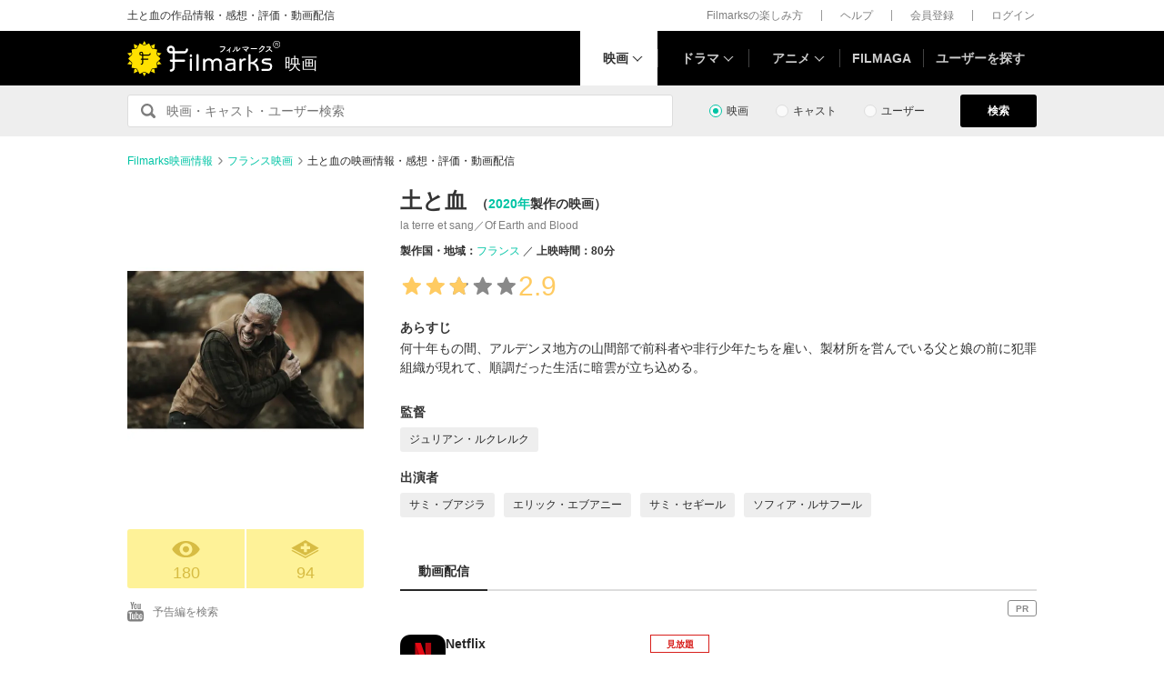

--- FILE ---
content_type: text/html; charset=utf-8
request_url: https://filmarks.com/movies/89628
body_size: 44603
content:
<!DOCTYPE html><html lang="ja"><head><meta charset="utf-8">
<script type="text/javascript">window.NREUM||(NREUM={});NREUM.info={"beacon":"bam.nr-data.net","errorBeacon":"bam.nr-data.net","licenseKey":"fa4dc74007","applicationID":"31878124","transactionName":"ewxZFkBdCA8ASxtXFlcNQ01fXRIKAEobQgxXFBdPElwLDwpeXV9EFUNVDUYSSUMLVhlBBV8G","queueTime":0,"applicationTime":214,"agent":""}</script>
<script type="text/javascript">(window.NREUM||(NREUM={})).init={ajax:{deny_list:["bam.nr-data.net"]},feature_flags:["soft_nav"]};(window.NREUM||(NREUM={})).loader_config={xpid:"VQIDVF9UCRADVVlVDwAFUg==",licenseKey:"fa4dc74007",applicationID:"31878124",browserID:"31885255"};;/*! For license information please see nr-loader-full-1.308.0.min.js.LICENSE.txt */
(()=>{var e,t,r={384:(e,t,r)=>{"use strict";r.d(t,{NT:()=>a,US:()=>u,Zm:()=>o,bQ:()=>d,dV:()=>c,pV:()=>l});var n=r(6154),i=r(1863),s=r(1910);const a={beacon:"bam.nr-data.net",errorBeacon:"bam.nr-data.net"};function o(){return n.gm.NREUM||(n.gm.NREUM={}),void 0===n.gm.newrelic&&(n.gm.newrelic=n.gm.NREUM),n.gm.NREUM}function c(){let e=o();return e.o||(e.o={ST:n.gm.setTimeout,SI:n.gm.setImmediate||n.gm.setInterval,CT:n.gm.clearTimeout,XHR:n.gm.XMLHttpRequest,REQ:n.gm.Request,EV:n.gm.Event,PR:n.gm.Promise,MO:n.gm.MutationObserver,FETCH:n.gm.fetch,WS:n.gm.WebSocket},(0,s.i)(...Object.values(e.o))),e}function d(e,t){let r=o();r.initializedAgents??={},t.initializedAt={ms:(0,i.t)(),date:new Date},r.initializedAgents[e]=t}function u(e,t){o()[e]=t}function l(){return function(){let e=o();const t=e.info||{};e.info={beacon:a.beacon,errorBeacon:a.errorBeacon,...t}}(),function(){let e=o();const t=e.init||{};e.init={...t}}(),c(),function(){let e=o();const t=e.loader_config||{};e.loader_config={...t}}(),o()}},782:(e,t,r)=>{"use strict";r.d(t,{T:()=>n});const n=r(860).K7.pageViewTiming},860:(e,t,r)=>{"use strict";r.d(t,{$J:()=>u,K7:()=>c,P3:()=>d,XX:()=>i,Yy:()=>o,df:()=>s,qY:()=>n,v4:()=>a});const n="events",i="jserrors",s="browser/blobs",a="rum",o="browser/logs",c={ajax:"ajax",genericEvents:"generic_events",jserrors:i,logging:"logging",metrics:"metrics",pageAction:"page_action",pageViewEvent:"page_view_event",pageViewTiming:"page_view_timing",sessionReplay:"session_replay",sessionTrace:"session_trace",softNav:"soft_navigations",spa:"spa"},d={[c.pageViewEvent]:1,[c.pageViewTiming]:2,[c.metrics]:3,[c.jserrors]:4,[c.spa]:5,[c.ajax]:6,[c.sessionTrace]:7,[c.softNav]:8,[c.sessionReplay]:9,[c.logging]:10,[c.genericEvents]:11},u={[c.pageViewEvent]:a,[c.pageViewTiming]:n,[c.ajax]:n,[c.spa]:n,[c.softNav]:n,[c.metrics]:i,[c.jserrors]:i,[c.sessionTrace]:s,[c.sessionReplay]:s,[c.logging]:o,[c.genericEvents]:"ins"}},944:(e,t,r)=>{"use strict";r.d(t,{R:()=>i});var n=r(3241);function i(e,t){"function"==typeof console.debug&&(console.debug("New Relic Warning: https://github.com/newrelic/newrelic-browser-agent/blob/main/docs/warning-codes.md#".concat(e),t),(0,n.W)({agentIdentifier:null,drained:null,type:"data",name:"warn",feature:"warn",data:{code:e,secondary:t}}))}},993:(e,t,r)=>{"use strict";r.d(t,{A$:()=>s,ET:()=>a,TZ:()=>o,p_:()=>i});var n=r(860);const i={ERROR:"ERROR",WARN:"WARN",INFO:"INFO",DEBUG:"DEBUG",TRACE:"TRACE"},s={OFF:0,ERROR:1,WARN:2,INFO:3,DEBUG:4,TRACE:5},a="log",o=n.K7.logging},1541:(e,t,r)=>{"use strict";r.d(t,{U:()=>i,f:()=>n});const n={MFE:"MFE",BA:"BA"};function i(e,t){if(2!==t?.harvestEndpointVersion)return{};const r=t.agentRef.runtime.appMetadata.agents[0].entityGuid;return e?{"source.id":e.id,"source.name":e.name,"source.type":e.type,"parent.id":e.parent?.id||r,"parent.type":e.parent?.type||n.BA}:{"entity.guid":r,appId:t.agentRef.info.applicationID}}},1687:(e,t,r)=>{"use strict";r.d(t,{Ak:()=>d,Ze:()=>h,x3:()=>u});var n=r(3241),i=r(7836),s=r(3606),a=r(860),o=r(2646);const c={};function d(e,t){const r={staged:!1,priority:a.P3[t]||0};l(e),c[e].get(t)||c[e].set(t,r)}function u(e,t){e&&c[e]&&(c[e].get(t)&&c[e].delete(t),p(e,t,!1),c[e].size&&f(e))}function l(e){if(!e)throw new Error("agentIdentifier required");c[e]||(c[e]=new Map)}function h(e="",t="feature",r=!1){if(l(e),!e||!c[e].get(t)||r)return p(e,t);c[e].get(t).staged=!0,f(e)}function f(e){const t=Array.from(c[e]);t.every(([e,t])=>t.staged)&&(t.sort((e,t)=>e[1].priority-t[1].priority),t.forEach(([t])=>{c[e].delete(t),p(e,t)}))}function p(e,t,r=!0){const a=e?i.ee.get(e):i.ee,c=s.i.handlers;if(!a.aborted&&a.backlog&&c){if((0,n.W)({agentIdentifier:e,type:"lifecycle",name:"drain",feature:t}),r){const e=a.backlog[t],r=c[t];if(r){for(let t=0;e&&t<e.length;++t)g(e[t],r);Object.entries(r).forEach(([e,t])=>{Object.values(t||{}).forEach(t=>{t[0]?.on&&t[0]?.context()instanceof o.y&&t[0].on(e,t[1])})})}}a.isolatedBacklog||delete c[t],a.backlog[t]=null,a.emit("drain-"+t,[])}}function g(e,t){var r=e[1];Object.values(t[r]||{}).forEach(t=>{var r=e[0];if(t[0]===r){var n=t[1],i=e[3],s=e[2];n.apply(i,s)}})}},1738:(e,t,r)=>{"use strict";r.d(t,{U:()=>f,Y:()=>h});var n=r(3241),i=r(9908),s=r(1863),a=r(944),o=r(5701),c=r(3969),d=r(8362),u=r(860),l=r(4261);function h(e,t,r,s){const h=s||r;!h||h[e]&&h[e]!==d.d.prototype[e]||(h[e]=function(){(0,i.p)(c.xV,["API/"+e+"/called"],void 0,u.K7.metrics,r.ee),(0,n.W)({agentIdentifier:r.agentIdentifier,drained:!!o.B?.[r.agentIdentifier],type:"data",name:"api",feature:l.Pl+e,data:{}});try{return t.apply(this,arguments)}catch(e){(0,a.R)(23,e)}})}function f(e,t,r,n,a){const o=e.info;null===r?delete o.jsAttributes[t]:o.jsAttributes[t]=r,(a||null===r)&&(0,i.p)(l.Pl+n,[(0,s.t)(),t,r],void 0,"session",e.ee)}},1741:(e,t,r)=>{"use strict";r.d(t,{W:()=>s});var n=r(944),i=r(4261);class s{#e(e,...t){if(this[e]!==s.prototype[e])return this[e](...t);(0,n.R)(35,e)}addPageAction(e,t){return this.#e(i.hG,e,t)}register(e){return this.#e(i.eY,e)}recordCustomEvent(e,t){return this.#e(i.fF,e,t)}setPageViewName(e,t){return this.#e(i.Fw,e,t)}setCustomAttribute(e,t,r){return this.#e(i.cD,e,t,r)}noticeError(e,t){return this.#e(i.o5,e,t)}setUserId(e,t=!1){return this.#e(i.Dl,e,t)}setApplicationVersion(e){return this.#e(i.nb,e)}setErrorHandler(e){return this.#e(i.bt,e)}addRelease(e,t){return this.#e(i.k6,e,t)}log(e,t){return this.#e(i.$9,e,t)}start(){return this.#e(i.d3)}finished(e){return this.#e(i.BL,e)}recordReplay(){return this.#e(i.CH)}pauseReplay(){return this.#e(i.Tb)}addToTrace(e){return this.#e(i.U2,e)}setCurrentRouteName(e){return this.#e(i.PA,e)}interaction(e){return this.#e(i.dT,e)}wrapLogger(e,t,r){return this.#e(i.Wb,e,t,r)}measure(e,t){return this.#e(i.V1,e,t)}consent(e){return this.#e(i.Pv,e)}}},1863:(e,t,r)=>{"use strict";function n(){return Math.floor(performance.now())}r.d(t,{t:()=>n})},1910:(e,t,r)=>{"use strict";r.d(t,{i:()=>s});var n=r(944);const i=new Map;function s(...e){return e.every(e=>{if(i.has(e))return i.get(e);const t="function"==typeof e?e.toString():"",r=t.includes("[native code]"),s=t.includes("nrWrapper");return r||s||(0,n.R)(64,e?.name||t),i.set(e,r),r})}},2555:(e,t,r)=>{"use strict";r.d(t,{D:()=>o,f:()=>a});var n=r(384),i=r(8122);const s={beacon:n.NT.beacon,errorBeacon:n.NT.errorBeacon,licenseKey:void 0,applicationID:void 0,sa:void 0,queueTime:void 0,applicationTime:void 0,ttGuid:void 0,user:void 0,account:void 0,product:void 0,extra:void 0,jsAttributes:{},userAttributes:void 0,atts:void 0,transactionName:void 0,tNamePlain:void 0};function a(e){try{return!!e.licenseKey&&!!e.errorBeacon&&!!e.applicationID}catch(e){return!1}}const o=e=>(0,i.a)(e,s)},2614:(e,t,r)=>{"use strict";r.d(t,{BB:()=>a,H3:()=>n,g:()=>d,iL:()=>c,tS:()=>o,uh:()=>i,wk:()=>s});const n="NRBA",i="SESSION",s=144e5,a=18e5,o={STARTED:"session-started",PAUSE:"session-pause",RESET:"session-reset",RESUME:"session-resume",UPDATE:"session-update"},c={SAME_TAB:"same-tab",CROSS_TAB:"cross-tab"},d={OFF:0,FULL:1,ERROR:2}},2646:(e,t,r)=>{"use strict";r.d(t,{y:()=>n});class n{constructor(e){this.contextId=e}}},2843:(e,t,r)=>{"use strict";r.d(t,{G:()=>s,u:()=>i});var n=r(3878);function i(e,t=!1,r,i){(0,n.DD)("visibilitychange",function(){if(t)return void("hidden"===document.visibilityState&&e());e(document.visibilityState)},r,i)}function s(e,t,r){(0,n.sp)("pagehide",e,t,r)}},3241:(e,t,r)=>{"use strict";r.d(t,{W:()=>s});var n=r(6154);const i="newrelic";function s(e={}){try{n.gm.dispatchEvent(new CustomEvent(i,{detail:e}))}catch(e){}}},3304:(e,t,r)=>{"use strict";r.d(t,{A:()=>s});var n=r(7836);const i=()=>{const e=new WeakSet;return(t,r)=>{if("object"==typeof r&&null!==r){if(e.has(r))return;e.add(r)}return r}};function s(e){try{return JSON.stringify(e,i())??""}catch(e){try{n.ee.emit("internal-error",[e])}catch(e){}return""}}},3333:(e,t,r)=>{"use strict";r.d(t,{$v:()=>u,TZ:()=>n,Xh:()=>c,Zp:()=>i,kd:()=>d,mq:()=>o,nf:()=>a,qN:()=>s});const n=r(860).K7.genericEvents,i=["auxclick","click","copy","keydown","paste","scrollend"],s=["focus","blur"],a=4,o=1e3,c=2e3,d=["PageAction","UserAction","BrowserPerformance"],u={RESOURCES:"experimental.resources",REGISTER:"register"}},3434:(e,t,r)=>{"use strict";r.d(t,{Jt:()=>s,YM:()=>d});var n=r(7836),i=r(5607);const s="nr@original:".concat(i.W),a=50;var o=Object.prototype.hasOwnProperty,c=!1;function d(e,t){return e||(e=n.ee),r.inPlace=function(e,t,n,i,s){n||(n="");const a="-"===n.charAt(0);for(let o=0;o<t.length;o++){const c=t[o],d=e[c];l(d)||(e[c]=r(d,a?c+n:n,i,c,s))}},r.flag=s,r;function r(t,r,n,c,d){return l(t)?t:(r||(r=""),nrWrapper[s]=t,function(e,t,r){if(Object.defineProperty&&Object.keys)try{return Object.keys(e).forEach(function(r){Object.defineProperty(t,r,{get:function(){return e[r]},set:function(t){return e[r]=t,t}})}),t}catch(e){u([e],r)}for(var n in e)o.call(e,n)&&(t[n]=e[n])}(t,nrWrapper,e),nrWrapper);function nrWrapper(){var s,o,l,h;let f;try{o=this,s=[...arguments],l="function"==typeof n?n(s,o):n||{}}catch(t){u([t,"",[s,o,c],l],e)}i(r+"start",[s,o,c],l,d);const p=performance.now();let g;try{return h=t.apply(o,s),g=performance.now(),h}catch(e){throw g=performance.now(),i(r+"err",[s,o,e],l,d),f=e,f}finally{const e=g-p,t={start:p,end:g,duration:e,isLongTask:e>=a,methodName:c,thrownError:f};t.isLongTask&&i("long-task",[t,o],l,d),i(r+"end",[s,o,h],l,d)}}}function i(r,n,i,s){if(!c||t){var a=c;c=!0;try{e.emit(r,n,i,t,s)}catch(t){u([t,r,n,i],e)}c=a}}}function u(e,t){t||(t=n.ee);try{t.emit("internal-error",e)}catch(e){}}function l(e){return!(e&&"function"==typeof e&&e.apply&&!e[s])}},3606:(e,t,r)=>{"use strict";r.d(t,{i:()=>s});var n=r(9908);s.on=a;var i=s.handlers={};function s(e,t,r,s){a(s||n.d,i,e,t,r)}function a(e,t,r,i,s){s||(s="feature"),e||(e=n.d);var a=t[s]=t[s]||{};(a[r]=a[r]||[]).push([e,i])}},3738:(e,t,r)=>{"use strict";r.d(t,{He:()=>i,Kp:()=>o,Lc:()=>d,Rz:()=>u,TZ:()=>n,bD:()=>s,d3:()=>a,jx:()=>l,sl:()=>h,uP:()=>c});const n=r(860).K7.sessionTrace,i="bstResource",s="resource",a="-start",o="-end",c="fn"+a,d="fn"+o,u="pushState",l=1e3,h=3e4},3785:(e,t,r)=>{"use strict";r.d(t,{R:()=>c,b:()=>d});var n=r(9908),i=r(1863),s=r(860),a=r(3969),o=r(993);function c(e,t,r={},c=o.p_.INFO,d=!0,u,l=(0,i.t)()){(0,n.p)(a.xV,["API/logging/".concat(c.toLowerCase(),"/called")],void 0,s.K7.metrics,e),(0,n.p)(o.ET,[l,t,r,c,d,u],void 0,s.K7.logging,e)}function d(e){return"string"==typeof e&&Object.values(o.p_).some(t=>t===e.toUpperCase().trim())}},3878:(e,t,r)=>{"use strict";function n(e,t){return{capture:e,passive:!1,signal:t}}function i(e,t,r=!1,i){window.addEventListener(e,t,n(r,i))}function s(e,t,r=!1,i){document.addEventListener(e,t,n(r,i))}r.d(t,{DD:()=>s,jT:()=>n,sp:()=>i})},3969:(e,t,r)=>{"use strict";r.d(t,{TZ:()=>n,XG:()=>o,rs:()=>i,xV:()=>a,z_:()=>s});const n=r(860).K7.metrics,i="sm",s="cm",a="storeSupportabilityMetrics",o="storeEventMetrics"},4234:(e,t,r)=>{"use strict";r.d(t,{W:()=>s});var n=r(7836),i=r(1687);class s{constructor(e,t){this.agentIdentifier=e,this.ee=n.ee.get(e),this.featureName=t,this.blocked=!1}deregisterDrain(){(0,i.x3)(this.agentIdentifier,this.featureName)}}},4261:(e,t,r)=>{"use strict";r.d(t,{$9:()=>d,BL:()=>o,CH:()=>f,Dl:()=>w,Fw:()=>y,PA:()=>m,Pl:()=>n,Pv:()=>T,Tb:()=>l,U2:()=>s,V1:()=>E,Wb:()=>x,bt:()=>b,cD:()=>v,d3:()=>R,dT:()=>c,eY:()=>p,fF:()=>h,hG:()=>i,k6:()=>a,nb:()=>g,o5:()=>u});const n="api-",i="addPageAction",s="addToTrace",a="addRelease",o="finished",c="interaction",d="log",u="noticeError",l="pauseReplay",h="recordCustomEvent",f="recordReplay",p="register",g="setApplicationVersion",m="setCurrentRouteName",v="setCustomAttribute",b="setErrorHandler",y="setPageViewName",w="setUserId",R="start",x="wrapLogger",E="measure",T="consent"},5205:(e,t,r)=>{"use strict";r.d(t,{j:()=>S});var n=r(384),i=r(1741);var s=r(2555),a=r(3333);const o=e=>{if(!e||"string"!=typeof e)return!1;try{document.createDocumentFragment().querySelector(e)}catch{return!1}return!0};var c=r(2614),d=r(944),u=r(8122);const l="[data-nr-mask]",h=e=>(0,u.a)(e,(()=>{const e={feature_flags:[],experimental:{allow_registered_children:!1,resources:!1},mask_selector:"*",block_selector:"[data-nr-block]",mask_input_options:{color:!1,date:!1,"datetime-local":!1,email:!1,month:!1,number:!1,range:!1,search:!1,tel:!1,text:!1,time:!1,url:!1,week:!1,textarea:!1,select:!1,password:!0}};return{ajax:{deny_list:void 0,block_internal:!0,enabled:!0,autoStart:!0},api:{get allow_registered_children(){return e.feature_flags.includes(a.$v.REGISTER)||e.experimental.allow_registered_children},set allow_registered_children(t){e.experimental.allow_registered_children=t},duplicate_registered_data:!1},browser_consent_mode:{enabled:!1},distributed_tracing:{enabled:void 0,exclude_newrelic_header:void 0,cors_use_newrelic_header:void 0,cors_use_tracecontext_headers:void 0,allowed_origins:void 0},get feature_flags(){return e.feature_flags},set feature_flags(t){e.feature_flags=t},generic_events:{enabled:!0,autoStart:!0},harvest:{interval:30},jserrors:{enabled:!0,autoStart:!0},logging:{enabled:!0,autoStart:!0},metrics:{enabled:!0,autoStart:!0},obfuscate:void 0,page_action:{enabled:!0},page_view_event:{enabled:!0,autoStart:!0},page_view_timing:{enabled:!0,autoStart:!0},performance:{capture_marks:!1,capture_measures:!1,capture_detail:!0,resources:{get enabled(){return e.feature_flags.includes(a.$v.RESOURCES)||e.experimental.resources},set enabled(t){e.experimental.resources=t},asset_types:[],first_party_domains:[],ignore_newrelic:!0}},privacy:{cookies_enabled:!0},proxy:{assets:void 0,beacon:void 0},session:{expiresMs:c.wk,inactiveMs:c.BB},session_replay:{autoStart:!0,enabled:!1,preload:!1,sampling_rate:10,error_sampling_rate:100,collect_fonts:!1,inline_images:!1,fix_stylesheets:!0,mask_all_inputs:!0,get mask_text_selector(){return e.mask_selector},set mask_text_selector(t){o(t)?e.mask_selector="".concat(t,",").concat(l):""===t||null===t?e.mask_selector=l:(0,d.R)(5,t)},get block_class(){return"nr-block"},get ignore_class(){return"nr-ignore"},get mask_text_class(){return"nr-mask"},get block_selector(){return e.block_selector},set block_selector(t){o(t)?e.block_selector+=",".concat(t):""!==t&&(0,d.R)(6,t)},get mask_input_options(){return e.mask_input_options},set mask_input_options(t){t&&"object"==typeof t?e.mask_input_options={...t,password:!0}:(0,d.R)(7,t)}},session_trace:{enabled:!0,autoStart:!0},soft_navigations:{enabled:!0,autoStart:!0},spa:{enabled:!0,autoStart:!0},ssl:void 0,user_actions:{enabled:!0,elementAttributes:["id","className","tagName","type"]}}})());var f=r(6154),p=r(9324);let g=0;const m={buildEnv:p.F3,distMethod:p.Xs,version:p.xv,originTime:f.WN},v={consented:!1},b={appMetadata:{},get consented(){return this.session?.state?.consent||v.consented},set consented(e){v.consented=e},customTransaction:void 0,denyList:void 0,disabled:!1,harvester:void 0,isolatedBacklog:!1,isRecording:!1,loaderType:void 0,maxBytes:3e4,obfuscator:void 0,onerror:void 0,ptid:void 0,releaseIds:{},session:void 0,timeKeeper:void 0,registeredEntities:[],jsAttributesMetadata:{bytes:0},get harvestCount(){return++g}},y=e=>{const t=(0,u.a)(e,b),r=Object.keys(m).reduce((e,t)=>(e[t]={value:m[t],writable:!1,configurable:!0,enumerable:!0},e),{});return Object.defineProperties(t,r)};var w=r(5701);const R=e=>{const t=e.startsWith("http");e+="/",r.p=t?e:"https://"+e};var x=r(7836),E=r(3241);const T={accountID:void 0,trustKey:void 0,agentID:void 0,licenseKey:void 0,applicationID:void 0,xpid:void 0},A=e=>(0,u.a)(e,T),_=new Set;function S(e,t={},r,a){let{init:o,info:c,loader_config:d,runtime:u={},exposed:l=!0}=t;if(!c){const e=(0,n.pV)();o=e.init,c=e.info,d=e.loader_config}e.init=h(o||{}),e.loader_config=A(d||{}),c.jsAttributes??={},f.bv&&(c.jsAttributes.isWorker=!0),e.info=(0,s.D)(c);const p=e.init,g=[c.beacon,c.errorBeacon];_.has(e.agentIdentifier)||(p.proxy.assets&&(R(p.proxy.assets),g.push(p.proxy.assets)),p.proxy.beacon&&g.push(p.proxy.beacon),e.beacons=[...g],function(e){const t=(0,n.pV)();Object.getOwnPropertyNames(i.W.prototype).forEach(r=>{const n=i.W.prototype[r];if("function"!=typeof n||"constructor"===n)return;let s=t[r];e[r]&&!1!==e.exposed&&"micro-agent"!==e.runtime?.loaderType&&(t[r]=(...t)=>{const n=e[r](...t);return s?s(...t):n})})}(e),(0,n.US)("activatedFeatures",w.B)),u.denyList=[...p.ajax.deny_list||[],...p.ajax.block_internal?g:[]],u.ptid=e.agentIdentifier,u.loaderType=r,e.runtime=y(u),_.has(e.agentIdentifier)||(e.ee=x.ee.get(e.agentIdentifier),e.exposed=l,(0,E.W)({agentIdentifier:e.agentIdentifier,drained:!!w.B?.[e.agentIdentifier],type:"lifecycle",name:"initialize",feature:void 0,data:e.config})),_.add(e.agentIdentifier)}},5270:(e,t,r)=>{"use strict";r.d(t,{Aw:()=>a,SR:()=>s,rF:()=>o});var n=r(384),i=r(7767);function s(e){return!!(0,n.dV)().o.MO&&(0,i.V)(e)&&!0===e?.session_trace.enabled}function a(e){return!0===e?.session_replay.preload&&s(e)}function o(e,t){try{if("string"==typeof t?.type){if("password"===t.type.toLowerCase())return"*".repeat(e?.length||0);if(void 0!==t?.dataset?.nrUnmask||t?.classList?.contains("nr-unmask"))return e}}catch(e){}return"string"==typeof e?e.replace(/[\S]/g,"*"):"*".repeat(e?.length||0)}},5289:(e,t,r)=>{"use strict";r.d(t,{GG:()=>a,Qr:()=>c,sB:()=>o});var n=r(3878),i=r(6389);function s(){return"undefined"==typeof document||"complete"===document.readyState}function a(e,t){if(s())return e();const r=(0,i.J)(e),a=setInterval(()=>{s()&&(clearInterval(a),r())},500);(0,n.sp)("load",r,t)}function o(e){if(s())return e();(0,n.DD)("DOMContentLoaded",e)}function c(e){if(s())return e();(0,n.sp)("popstate",e)}},5607:(e,t,r)=>{"use strict";r.d(t,{W:()=>n});const n=(0,r(9566).bz)()},5701:(e,t,r)=>{"use strict";r.d(t,{B:()=>s,t:()=>a});var n=r(3241);const i=new Set,s={};function a(e,t){const r=t.agentIdentifier;s[r]??={},e&&"object"==typeof e&&(i.has(r)||(t.ee.emit("rumresp",[e]),s[r]=e,i.add(r),(0,n.W)({agentIdentifier:r,loaded:!0,drained:!0,type:"lifecycle",name:"load",feature:void 0,data:e})))}},6154:(e,t,r)=>{"use strict";r.d(t,{OF:()=>d,RI:()=>i,WN:()=>h,bv:()=>s,eN:()=>f,gm:()=>a,lR:()=>l,m:()=>c,mw:()=>o,sb:()=>u});var n=r(1863);const i="undefined"!=typeof window&&!!window.document,s="undefined"!=typeof WorkerGlobalScope&&("undefined"!=typeof self&&self instanceof WorkerGlobalScope&&self.navigator instanceof WorkerNavigator||"undefined"!=typeof globalThis&&globalThis instanceof WorkerGlobalScope&&globalThis.navigator instanceof WorkerNavigator),a=i?window:"undefined"!=typeof WorkerGlobalScope&&("undefined"!=typeof self&&self instanceof WorkerGlobalScope&&self||"undefined"!=typeof globalThis&&globalThis instanceof WorkerGlobalScope&&globalThis),o=Boolean("hidden"===a?.document?.visibilityState),c=""+a?.location,d=/iPad|iPhone|iPod/.test(a.navigator?.userAgent),u=d&&"undefined"==typeof SharedWorker,l=(()=>{const e=a.navigator?.userAgent?.match(/Firefox[/\s](\d+\.\d+)/);return Array.isArray(e)&&e.length>=2?+e[1]:0})(),h=Date.now()-(0,n.t)(),f=()=>"undefined"!=typeof PerformanceNavigationTiming&&a?.performance?.getEntriesByType("navigation")?.[0]?.responseStart},6344:(e,t,r)=>{"use strict";r.d(t,{BB:()=>u,Qb:()=>l,TZ:()=>i,Ug:()=>a,Vh:()=>s,_s:()=>o,bc:()=>d,yP:()=>c});var n=r(2614);const i=r(860).K7.sessionReplay,s="errorDuringReplay",a=.12,o={DomContentLoaded:0,Load:1,FullSnapshot:2,IncrementalSnapshot:3,Meta:4,Custom:5},c={[n.g.ERROR]:15e3,[n.g.FULL]:3e5,[n.g.OFF]:0},d={RESET:{message:"Session was reset",sm:"Reset"},IMPORT:{message:"Recorder failed to import",sm:"Import"},TOO_MANY:{message:"429: Too Many Requests",sm:"Too-Many"},TOO_BIG:{message:"Payload was too large",sm:"Too-Big"},CROSS_TAB:{message:"Session Entity was set to OFF on another tab",sm:"Cross-Tab"},ENTITLEMENTS:{message:"Session Replay is not allowed and will not be started",sm:"Entitlement"}},u=5e3,l={API:"api",RESUME:"resume",SWITCH_TO_FULL:"switchToFull",INITIALIZE:"initialize",PRELOAD:"preload"}},6389:(e,t,r)=>{"use strict";function n(e,t=500,r={}){const n=r?.leading||!1;let i;return(...r)=>{n&&void 0===i&&(e.apply(this,r),i=setTimeout(()=>{i=clearTimeout(i)},t)),n||(clearTimeout(i),i=setTimeout(()=>{e.apply(this,r)},t))}}function i(e){let t=!1;return(...r)=>{t||(t=!0,e.apply(this,r))}}r.d(t,{J:()=>i,s:()=>n})},6630:(e,t,r)=>{"use strict";r.d(t,{T:()=>n});const n=r(860).K7.pageViewEvent},6774:(e,t,r)=>{"use strict";r.d(t,{T:()=>n});const n=r(860).K7.jserrors},7295:(e,t,r)=>{"use strict";r.d(t,{Xv:()=>a,gX:()=>i,iW:()=>s});var n=[];function i(e){if(!e||s(e))return!1;if(0===n.length)return!0;if("*"===n[0].hostname)return!1;for(var t=0;t<n.length;t++){var r=n[t];if(r.hostname.test(e.hostname)&&r.pathname.test(e.pathname))return!1}return!0}function s(e){return void 0===e.hostname}function a(e){if(n=[],e&&e.length)for(var t=0;t<e.length;t++){let r=e[t];if(!r)continue;if("*"===r)return void(n=[{hostname:"*"}]);0===r.indexOf("http://")?r=r.substring(7):0===r.indexOf("https://")&&(r=r.substring(8));const i=r.indexOf("/");let s,a;i>0?(s=r.substring(0,i),a=r.substring(i)):(s=r,a="*");let[c]=s.split(":");n.push({hostname:o(c),pathname:o(a,!0)})}}function o(e,t=!1){const r=e.replace(/[.+?^${}()|[\]\\]/g,e=>"\\"+e).replace(/\*/g,".*?");return new RegExp((t?"^":"")+r+"$")}},7485:(e,t,r)=>{"use strict";r.d(t,{D:()=>i});var n=r(6154);function i(e){if(0===(e||"").indexOf("data:"))return{protocol:"data"};try{const t=new URL(e,location.href),r={port:t.port,hostname:t.hostname,pathname:t.pathname,search:t.search,protocol:t.protocol.slice(0,t.protocol.indexOf(":")),sameOrigin:t.protocol===n.gm?.location?.protocol&&t.host===n.gm?.location?.host};return r.port&&""!==r.port||("http:"===t.protocol&&(r.port="80"),"https:"===t.protocol&&(r.port="443")),r.pathname&&""!==r.pathname?r.pathname.startsWith("/")||(r.pathname="/".concat(r.pathname)):r.pathname="/",r}catch(e){return{}}}},7699:(e,t,r)=>{"use strict";r.d(t,{It:()=>s,KC:()=>o,No:()=>i,qh:()=>a});var n=r(860);const i=16e3,s=1e6,a="SESSION_ERROR",o={[n.K7.logging]:!0,[n.K7.genericEvents]:!1,[n.K7.jserrors]:!1,[n.K7.ajax]:!1}},7767:(e,t,r)=>{"use strict";r.d(t,{V:()=>i});var n=r(6154);const i=e=>n.RI&&!0===e?.privacy.cookies_enabled},7836:(e,t,r)=>{"use strict";r.d(t,{P:()=>o,ee:()=>c});var n=r(384),i=r(8990),s=r(2646),a=r(5607);const o="nr@context:".concat(a.W),c=function e(t,r){var n={},a={},u={},l=!1;try{l=16===r.length&&d.initializedAgents?.[r]?.runtime.isolatedBacklog}catch(e){}var h={on:p,addEventListener:p,removeEventListener:function(e,t){var r=n[e];if(!r)return;for(var i=0;i<r.length;i++)r[i]===t&&r.splice(i,1)},emit:function(e,r,n,i,s){!1!==s&&(s=!0);if(c.aborted&&!i)return;t&&s&&t.emit(e,r,n);var o=f(n);g(e).forEach(e=>{e.apply(o,r)});var d=v()[a[e]];d&&d.push([h,e,r,o]);return o},get:m,listeners:g,context:f,buffer:function(e,t){const r=v();if(t=t||"feature",h.aborted)return;Object.entries(e||{}).forEach(([e,n])=>{a[n]=t,t in r||(r[t]=[])})},abort:function(){h._aborted=!0,Object.keys(h.backlog).forEach(e=>{delete h.backlog[e]})},isBuffering:function(e){return!!v()[a[e]]},debugId:r,backlog:l?{}:t&&"object"==typeof t.backlog?t.backlog:{},isolatedBacklog:l};return Object.defineProperty(h,"aborted",{get:()=>{let e=h._aborted||!1;return e||(t&&(e=t.aborted),e)}}),h;function f(e){return e&&e instanceof s.y?e:e?(0,i.I)(e,o,()=>new s.y(o)):new s.y(o)}function p(e,t){n[e]=g(e).concat(t)}function g(e){return n[e]||[]}function m(t){return u[t]=u[t]||e(h,t)}function v(){return h.backlog}}(void 0,"globalEE"),d=(0,n.Zm)();d.ee||(d.ee=c)},8122:(e,t,r)=>{"use strict";r.d(t,{a:()=>i});var n=r(944);function i(e,t){try{if(!e||"object"!=typeof e)return(0,n.R)(3);if(!t||"object"!=typeof t)return(0,n.R)(4);const r=Object.create(Object.getPrototypeOf(t),Object.getOwnPropertyDescriptors(t)),s=0===Object.keys(r).length?e:r;for(let a in s)if(void 0!==e[a])try{if(null===e[a]){r[a]=null;continue}Array.isArray(e[a])&&Array.isArray(t[a])?r[a]=Array.from(new Set([...e[a],...t[a]])):"object"==typeof e[a]&&"object"==typeof t[a]?r[a]=i(e[a],t[a]):r[a]=e[a]}catch(e){r[a]||(0,n.R)(1,e)}return r}catch(e){(0,n.R)(2,e)}}},8139:(e,t,r)=>{"use strict";r.d(t,{u:()=>h});var n=r(7836),i=r(3434),s=r(8990),a=r(6154);const o={},c=a.gm.XMLHttpRequest,d="addEventListener",u="removeEventListener",l="nr@wrapped:".concat(n.P);function h(e){var t=function(e){return(e||n.ee).get("events")}(e);if(o[t.debugId]++)return t;o[t.debugId]=1;var r=(0,i.YM)(t,!0);function h(e){r.inPlace(e,[d,u],"-",p)}function p(e,t){return e[1]}return"getPrototypeOf"in Object&&(a.RI&&f(document,h),c&&f(c.prototype,h),f(a.gm,h)),t.on(d+"-start",function(e,t){var n=e[1];if(null!==n&&("function"==typeof n||"object"==typeof n)&&"newrelic"!==e[0]){var i=(0,s.I)(n,l,function(){var e={object:function(){if("function"!=typeof n.handleEvent)return;return n.handleEvent.apply(n,arguments)},function:n}[typeof n];return e?r(e,"fn-",null,e.name||"anonymous"):n});this.wrapped=e[1]=i}}),t.on(u+"-start",function(e){e[1]=this.wrapped||e[1]}),t}function f(e,t,...r){let n=e;for(;"object"==typeof n&&!Object.prototype.hasOwnProperty.call(n,d);)n=Object.getPrototypeOf(n);n&&t(n,...r)}},8362:(e,t,r)=>{"use strict";r.d(t,{d:()=>s});var n=r(9566),i=r(1741);class s extends i.W{agentIdentifier=(0,n.LA)(16)}},8374:(e,t,r)=>{r.nc=(()=>{try{return document?.currentScript?.nonce}catch(e){}return""})()},8990:(e,t,r)=>{"use strict";r.d(t,{I:()=>i});var n=Object.prototype.hasOwnProperty;function i(e,t,r){if(n.call(e,t))return e[t];var i=r();if(Object.defineProperty&&Object.keys)try{return Object.defineProperty(e,t,{value:i,writable:!0,enumerable:!1}),i}catch(e){}return e[t]=i,i}},9119:(e,t,r)=>{"use strict";r.d(t,{L:()=>s});var n=/([^?#]*)[^#]*(#[^?]*|$).*/,i=/([^?#]*)().*/;function s(e,t){return e?e.replace(t?n:i,"$1$2"):e}},9300:(e,t,r)=>{"use strict";r.d(t,{T:()=>n});const n=r(860).K7.ajax},9324:(e,t,r)=>{"use strict";r.d(t,{AJ:()=>a,F3:()=>i,Xs:()=>s,Yq:()=>o,xv:()=>n});const n="1.308.0",i="PROD",s="CDN",a="@newrelic/rrweb",o="1.0.1"},9566:(e,t,r)=>{"use strict";r.d(t,{LA:()=>o,ZF:()=>c,bz:()=>a,el:()=>d});var n=r(6154);const i="xxxxxxxx-xxxx-4xxx-yxxx-xxxxxxxxxxxx";function s(e,t){return e?15&e[t]:16*Math.random()|0}function a(){const e=n.gm?.crypto||n.gm?.msCrypto;let t,r=0;return e&&e.getRandomValues&&(t=e.getRandomValues(new Uint8Array(30))),i.split("").map(e=>"x"===e?s(t,r++).toString(16):"y"===e?(3&s()|8).toString(16):e).join("")}function o(e){const t=n.gm?.crypto||n.gm?.msCrypto;let r,i=0;t&&t.getRandomValues&&(r=t.getRandomValues(new Uint8Array(e)));const a=[];for(var o=0;o<e;o++)a.push(s(r,i++).toString(16));return a.join("")}function c(){return o(16)}function d(){return o(32)}},9908:(e,t,r)=>{"use strict";r.d(t,{d:()=>n,p:()=>i});var n=r(7836).ee.get("handle");function i(e,t,r,i,s){s?(s.buffer([e],i),s.emit(e,t,r)):(n.buffer([e],i),n.emit(e,t,r))}}},n={};function i(e){var t=n[e];if(void 0!==t)return t.exports;var s=n[e]={exports:{}};return r[e](s,s.exports,i),s.exports}i.m=r,i.d=(e,t)=>{for(var r in t)i.o(t,r)&&!i.o(e,r)&&Object.defineProperty(e,r,{enumerable:!0,get:t[r]})},i.f={},i.e=e=>Promise.all(Object.keys(i.f).reduce((t,r)=>(i.f[r](e,t),t),[])),i.u=e=>({95:"nr-full-compressor",222:"nr-full-recorder",891:"nr-full"}[e]+"-1.308.0.min.js"),i.o=(e,t)=>Object.prototype.hasOwnProperty.call(e,t),e={},t="NRBA-1.308.0.PROD:",i.l=(r,n,s,a)=>{if(e[r])e[r].push(n);else{var o,c;if(void 0!==s)for(var d=document.getElementsByTagName("script"),u=0;u<d.length;u++){var l=d[u];if(l.getAttribute("src")==r||l.getAttribute("data-webpack")==t+s){o=l;break}}if(!o){c=!0;var h={891:"sha512-fcveNDcpRQS9OweGhN4uJe88Qmg+EVyH6j/wngwL2Le0m7LYyz7q+JDx7KBxsdDF4TaPVsSmHg12T3pHwdLa7w==",222:"sha512-O8ZzdvgB4fRyt7k2Qrr4STpR+tCA2mcQEig6/dP3rRy9uEx1CTKQ6cQ7Src0361y7xS434ua+zIPo265ZpjlEg==",95:"sha512-jDWejat/6/UDex/9XjYoPPmpMPuEvBCSuCg/0tnihjbn5bh9mP3An0NzFV9T5Tc+3kKhaXaZA8UIKPAanD2+Gw=="};(o=document.createElement("script")).charset="utf-8",i.nc&&o.setAttribute("nonce",i.nc),o.setAttribute("data-webpack",t+s),o.src=r,0!==o.src.indexOf(window.location.origin+"/")&&(o.crossOrigin="anonymous"),h[a]&&(o.integrity=h[a])}e[r]=[n];var f=(t,n)=>{o.onerror=o.onload=null,clearTimeout(p);var i=e[r];if(delete e[r],o.parentNode&&o.parentNode.removeChild(o),i&&i.forEach(e=>e(n)),t)return t(n)},p=setTimeout(f.bind(null,void 0,{type:"timeout",target:o}),12e4);o.onerror=f.bind(null,o.onerror),o.onload=f.bind(null,o.onload),c&&document.head.appendChild(o)}},i.r=e=>{"undefined"!=typeof Symbol&&Symbol.toStringTag&&Object.defineProperty(e,Symbol.toStringTag,{value:"Module"}),Object.defineProperty(e,"__esModule",{value:!0})},i.p="https://js-agent.newrelic.com/",(()=>{var e={85:0,959:0};i.f.j=(t,r)=>{var n=i.o(e,t)?e[t]:void 0;if(0!==n)if(n)r.push(n[2]);else{var s=new Promise((r,i)=>n=e[t]=[r,i]);r.push(n[2]=s);var a=i.p+i.u(t),o=new Error;i.l(a,r=>{if(i.o(e,t)&&(0!==(n=e[t])&&(e[t]=void 0),n)){var s=r&&("load"===r.type?"missing":r.type),a=r&&r.target&&r.target.src;o.message="Loading chunk "+t+" failed: ("+s+": "+a+")",o.name="ChunkLoadError",o.type=s,o.request=a,n[1](o)}},"chunk-"+t,t)}};var t=(t,r)=>{var n,s,[a,o,c]=r,d=0;if(a.some(t=>0!==e[t])){for(n in o)i.o(o,n)&&(i.m[n]=o[n]);if(c)c(i)}for(t&&t(r);d<a.length;d++)s=a[d],i.o(e,s)&&e[s]&&e[s][0](),e[s]=0},r=self["webpackChunk:NRBA-1.308.0.PROD"]=self["webpackChunk:NRBA-1.308.0.PROD"]||[];r.forEach(t.bind(null,0)),r.push=t.bind(null,r.push.bind(r))})(),(()=>{"use strict";i(8374);var e=i(8362),t=i(860);const r=Object.values(t.K7);var n=i(5205);var s=i(9908),a=i(1863),o=i(4261),c=i(1738);var d=i(1687),u=i(4234),l=i(5289),h=i(6154),f=i(944),p=i(5270),g=i(7767),m=i(6389),v=i(7699);class b extends u.W{constructor(e,t){super(e.agentIdentifier,t),this.agentRef=e,this.abortHandler=void 0,this.featAggregate=void 0,this.loadedSuccessfully=void 0,this.onAggregateImported=new Promise(e=>{this.loadedSuccessfully=e}),this.deferred=Promise.resolve(),!1===e.init[this.featureName].autoStart?this.deferred=new Promise((t,r)=>{this.ee.on("manual-start-all",(0,m.J)(()=>{(0,d.Ak)(e.agentIdentifier,this.featureName),t()}))}):(0,d.Ak)(e.agentIdentifier,t)}importAggregator(e,t,r={}){if(this.featAggregate)return;const n=async()=>{let n;await this.deferred;try{if((0,g.V)(e.init)){const{setupAgentSession:t}=await i.e(891).then(i.bind(i,8766));n=t(e)}}catch(e){(0,f.R)(20,e),this.ee.emit("internal-error",[e]),(0,s.p)(v.qh,[e],void 0,this.featureName,this.ee)}try{if(!this.#t(this.featureName,n,e.init))return(0,d.Ze)(this.agentIdentifier,this.featureName),void this.loadedSuccessfully(!1);const{Aggregate:i}=await t();this.featAggregate=new i(e,r),e.runtime.harvester.initializedAggregates.push(this.featAggregate),this.loadedSuccessfully(!0)}catch(e){(0,f.R)(34,e),this.abortHandler?.(),(0,d.Ze)(this.agentIdentifier,this.featureName,!0),this.loadedSuccessfully(!1),this.ee&&this.ee.abort()}};h.RI?(0,l.GG)(()=>n(),!0):n()}#t(e,r,n){if(this.blocked)return!1;switch(e){case t.K7.sessionReplay:return(0,p.SR)(n)&&!!r;case t.K7.sessionTrace:return!!r;default:return!0}}}var y=i(6630),w=i(2614),R=i(3241);class x extends b{static featureName=y.T;constructor(e){var t;super(e,y.T),this.setupInspectionEvents(e.agentIdentifier),t=e,(0,c.Y)(o.Fw,function(e,r){"string"==typeof e&&("/"!==e.charAt(0)&&(e="/"+e),t.runtime.customTransaction=(r||"http://custom.transaction")+e,(0,s.p)(o.Pl+o.Fw,[(0,a.t)()],void 0,void 0,t.ee))},t),this.importAggregator(e,()=>i.e(891).then(i.bind(i,3718)))}setupInspectionEvents(e){const t=(t,r)=>{t&&(0,R.W)({agentIdentifier:e,timeStamp:t.timeStamp,loaded:"complete"===t.target.readyState,type:"window",name:r,data:t.target.location+""})};(0,l.sB)(e=>{t(e,"DOMContentLoaded")}),(0,l.GG)(e=>{t(e,"load")}),(0,l.Qr)(e=>{t(e,"navigate")}),this.ee.on(w.tS.UPDATE,(t,r)=>{(0,R.W)({agentIdentifier:e,type:"lifecycle",name:"session",data:r})})}}var E=i(384);class T extends e.d{constructor(e){var t;(super(),h.gm)?(this.features={},(0,E.bQ)(this.agentIdentifier,this),this.desiredFeatures=new Set(e.features||[]),this.desiredFeatures.add(x),(0,n.j)(this,e,e.loaderType||"agent"),t=this,(0,c.Y)(o.cD,function(e,r,n=!1){if("string"==typeof e){if(["string","number","boolean"].includes(typeof r)||null===r)return(0,c.U)(t,e,r,o.cD,n);(0,f.R)(40,typeof r)}else(0,f.R)(39,typeof e)},t),function(e){(0,c.Y)(o.Dl,function(t,r=!1){if("string"!=typeof t&&null!==t)return void(0,f.R)(41,typeof t);const n=e.info.jsAttributes["enduser.id"];r&&null!=n&&n!==t?(0,s.p)(o.Pl+"setUserIdAndResetSession",[t],void 0,"session",e.ee):(0,c.U)(e,"enduser.id",t,o.Dl,!0)},e)}(this),function(e){(0,c.Y)(o.nb,function(t){if("string"==typeof t||null===t)return(0,c.U)(e,"application.version",t,o.nb,!1);(0,f.R)(42,typeof t)},e)}(this),function(e){(0,c.Y)(o.d3,function(){e.ee.emit("manual-start-all")},e)}(this),function(e){(0,c.Y)(o.Pv,function(t=!0){if("boolean"==typeof t){if((0,s.p)(o.Pl+o.Pv,[t],void 0,"session",e.ee),e.runtime.consented=t,t){const t=e.features.page_view_event;t.onAggregateImported.then(e=>{const r=t.featAggregate;e&&!r.sentRum&&r.sendRum()})}}else(0,f.R)(65,typeof t)},e)}(this),this.run()):(0,f.R)(21)}get config(){return{info:this.info,init:this.init,loader_config:this.loader_config,runtime:this.runtime}}get api(){return this}run(){try{const e=function(e){const t={};return r.forEach(r=>{t[r]=!!e[r]?.enabled}),t}(this.init),n=[...this.desiredFeatures];n.sort((e,r)=>t.P3[e.featureName]-t.P3[r.featureName]),n.forEach(r=>{if(!e[r.featureName]&&r.featureName!==t.K7.pageViewEvent)return;if(r.featureName===t.K7.spa)return void(0,f.R)(67);const n=function(e){switch(e){case t.K7.ajax:return[t.K7.jserrors];case t.K7.sessionTrace:return[t.K7.ajax,t.K7.pageViewEvent];case t.K7.sessionReplay:return[t.K7.sessionTrace];case t.K7.pageViewTiming:return[t.K7.pageViewEvent];default:return[]}}(r.featureName).filter(e=>!(e in this.features));n.length>0&&(0,f.R)(36,{targetFeature:r.featureName,missingDependencies:n}),this.features[r.featureName]=new r(this)})}catch(e){(0,f.R)(22,e);for(const e in this.features)this.features[e].abortHandler?.();const t=(0,E.Zm)();delete t.initializedAgents[this.agentIdentifier]?.features,delete this.sharedAggregator;return t.ee.get(this.agentIdentifier).abort(),!1}}}var A=i(2843),_=i(782);class S extends b{static featureName=_.T;constructor(e){super(e,_.T),h.RI&&((0,A.u)(()=>(0,s.p)("docHidden",[(0,a.t)()],void 0,_.T,this.ee),!0),(0,A.G)(()=>(0,s.p)("winPagehide",[(0,a.t)()],void 0,_.T,this.ee)),this.importAggregator(e,()=>i.e(891).then(i.bind(i,9018))))}}var O=i(3969);class I extends b{static featureName=O.TZ;constructor(e){super(e,O.TZ),h.RI&&document.addEventListener("securitypolicyviolation",e=>{(0,s.p)(O.xV,["Generic/CSPViolation/Detected"],void 0,this.featureName,this.ee)}),this.importAggregator(e,()=>i.e(891).then(i.bind(i,6555)))}}var P=i(6774),k=i(3878),N=i(3304);class D{constructor(e,t,r,n,i){this.name="UncaughtError",this.message="string"==typeof e?e:(0,N.A)(e),this.sourceURL=t,this.line=r,this.column=n,this.__newrelic=i}}function j(e){return M(e)?e:new D(void 0!==e?.message?e.message:e,e?.filename||e?.sourceURL,e?.lineno||e?.line,e?.colno||e?.col,e?.__newrelic,e?.cause)}function C(e){const t="Unhandled Promise Rejection: ";if(!e?.reason)return;if(M(e.reason)){try{e.reason.message.startsWith(t)||(e.reason.message=t+e.reason.message)}catch(e){}return j(e.reason)}const r=j(e.reason);return(r.message||"").startsWith(t)||(r.message=t+r.message),r}function L(e){if(e.error instanceof SyntaxError&&!/:\d+$/.test(e.error.stack?.trim())){const t=new D(e.message,e.filename,e.lineno,e.colno,e.error.__newrelic,e.cause);return t.name=SyntaxError.name,t}return M(e.error)?e.error:j(e)}function M(e){return e instanceof Error&&!!e.stack}function B(e,r,n,i,o=(0,a.t)()){"string"==typeof e&&(e=new Error(e)),(0,s.p)("err",[e,o,!1,r,n.runtime.isRecording,void 0,i],void 0,t.K7.jserrors,n.ee),(0,s.p)("uaErr",[],void 0,t.K7.genericEvents,n.ee)}var H=i(1541),K=i(993),W=i(3785);function U(e,{customAttributes:t={},level:r=K.p_.INFO}={},n,i,s=(0,a.t)()){(0,W.R)(n.ee,e,t,r,!1,i,s)}function F(e,r,n,i,c=(0,a.t)()){(0,s.p)(o.Pl+o.hG,[c,e,r,i],void 0,t.K7.genericEvents,n.ee)}function V(e,r,n,i,c=(0,a.t)()){const{start:d,end:u,customAttributes:l}=r||{},h={customAttributes:l||{}};if("object"!=typeof h.customAttributes||"string"!=typeof e||0===e.length)return void(0,f.R)(57);const p=(e,t)=>null==e?t:"number"==typeof e?e:e instanceof PerformanceMark?e.startTime:Number.NaN;if(h.start=p(d,0),h.end=p(u,c),Number.isNaN(h.start)||Number.isNaN(h.end))(0,f.R)(57);else{if(h.duration=h.end-h.start,!(h.duration<0))return(0,s.p)(o.Pl+o.V1,[h,e,i],void 0,t.K7.genericEvents,n.ee),h;(0,f.R)(58)}}function z(e,r={},n,i,c=(0,a.t)()){(0,s.p)(o.Pl+o.fF,[c,e,r,i],void 0,t.K7.genericEvents,n.ee)}function G(e){(0,c.Y)(o.eY,function(t){return Y(e,t)},e)}function Y(e,r,n){(0,f.R)(54,"newrelic.register"),r||={},r.type=H.f.MFE,r.licenseKey||=e.info.licenseKey,r.blocked=!1,r.parent=n||{},Array.isArray(r.tags)||(r.tags=[]);const i={};r.tags.forEach(e=>{"name"!==e&&"id"!==e&&(i["source.".concat(e)]=!0)}),r.isolated??=!0;let o=()=>{};const c=e.runtime.registeredEntities;if(!r.isolated){const e=c.find(({metadata:{target:{id:e}}})=>e===r.id&&!r.isolated);if(e)return e}const d=e=>{r.blocked=!0,o=e};function u(e){return"string"==typeof e&&!!e.trim()&&e.trim().length<501||"number"==typeof e}e.init.api.allow_registered_children||d((0,m.J)(()=>(0,f.R)(55))),u(r.id)&&u(r.name)||d((0,m.J)(()=>(0,f.R)(48,r)));const l={addPageAction:(t,n={})=>g(F,[t,{...i,...n},e],r),deregister:()=>{d((0,m.J)(()=>(0,f.R)(68)))},log:(t,n={})=>g(U,[t,{...n,customAttributes:{...i,...n.customAttributes||{}}},e],r),measure:(t,n={})=>g(V,[t,{...n,customAttributes:{...i,...n.customAttributes||{}}},e],r),noticeError:(t,n={})=>g(B,[t,{...i,...n},e],r),register:(t={})=>g(Y,[e,t],l.metadata.target),recordCustomEvent:(t,n={})=>g(z,[t,{...i,...n},e],r),setApplicationVersion:e=>p("application.version",e),setCustomAttribute:(e,t)=>p(e,t),setUserId:e=>p("enduser.id",e),metadata:{customAttributes:i,target:r}},h=()=>(r.blocked&&o(),r.blocked);h()||c.push(l);const p=(e,t)=>{h()||(i[e]=t)},g=(r,n,i)=>{if(h())return;const o=(0,a.t)();(0,s.p)(O.xV,["API/register/".concat(r.name,"/called")],void 0,t.K7.metrics,e.ee);try{if(e.init.api.duplicate_registered_data&&"register"!==r.name){let e=n;if(n[1]instanceof Object){const t={"child.id":i.id,"child.type":i.type};e="customAttributes"in n[1]?[n[0],{...n[1],customAttributes:{...n[1].customAttributes,...t}},...n.slice(2)]:[n[0],{...n[1],...t},...n.slice(2)]}r(...e,void 0,o)}return r(...n,i,o)}catch(e){(0,f.R)(50,e)}};return l}class q extends b{static featureName=P.T;constructor(e){var t;super(e,P.T),t=e,(0,c.Y)(o.o5,(e,r)=>B(e,r,t),t),function(e){(0,c.Y)(o.bt,function(t){e.runtime.onerror=t},e)}(e),function(e){let t=0;(0,c.Y)(o.k6,function(e,r){++t>10||(this.runtime.releaseIds[e.slice(-200)]=(""+r).slice(-200))},e)}(e),G(e);try{this.removeOnAbort=new AbortController}catch(e){}this.ee.on("internal-error",(t,r)=>{this.abortHandler&&(0,s.p)("ierr",[j(t),(0,a.t)(),!0,{},e.runtime.isRecording,r],void 0,this.featureName,this.ee)}),h.gm.addEventListener("unhandledrejection",t=>{this.abortHandler&&(0,s.p)("err",[C(t),(0,a.t)(),!1,{unhandledPromiseRejection:1},e.runtime.isRecording],void 0,this.featureName,this.ee)},(0,k.jT)(!1,this.removeOnAbort?.signal)),h.gm.addEventListener("error",t=>{this.abortHandler&&(0,s.p)("err",[L(t),(0,a.t)(),!1,{},e.runtime.isRecording],void 0,this.featureName,this.ee)},(0,k.jT)(!1,this.removeOnAbort?.signal)),this.abortHandler=this.#r,this.importAggregator(e,()=>i.e(891).then(i.bind(i,2176)))}#r(){this.removeOnAbort?.abort(),this.abortHandler=void 0}}var Z=i(8990);let X=1;function J(e){const t=typeof e;return!e||"object"!==t&&"function"!==t?-1:e===h.gm?0:(0,Z.I)(e,"nr@id",function(){return X++})}function Q(e){if("string"==typeof e&&e.length)return e.length;if("object"==typeof e){if("undefined"!=typeof ArrayBuffer&&e instanceof ArrayBuffer&&e.byteLength)return e.byteLength;if("undefined"!=typeof Blob&&e instanceof Blob&&e.size)return e.size;if(!("undefined"!=typeof FormData&&e instanceof FormData))try{return(0,N.A)(e).length}catch(e){return}}}var ee=i(8139),te=i(7836),re=i(3434);const ne={},ie=["open","send"];function se(e){var t=e||te.ee;const r=function(e){return(e||te.ee).get("xhr")}(t);if(void 0===h.gm.XMLHttpRequest)return r;if(ne[r.debugId]++)return r;ne[r.debugId]=1,(0,ee.u)(t);var n=(0,re.YM)(r),i=h.gm.XMLHttpRequest,s=h.gm.MutationObserver,a=h.gm.Promise,o=h.gm.setInterval,c="readystatechange",d=["onload","onerror","onabort","onloadstart","onloadend","onprogress","ontimeout"],u=[],l=h.gm.XMLHttpRequest=function(e){const t=new i(e),s=r.context(t);try{r.emit("new-xhr",[t],s),t.addEventListener(c,(a=s,function(){var e=this;e.readyState>3&&!a.resolved&&(a.resolved=!0,r.emit("xhr-resolved",[],e)),n.inPlace(e,d,"fn-",y)}),(0,k.jT)(!1))}catch(e){(0,f.R)(15,e);try{r.emit("internal-error",[e])}catch(e){}}var a;return t};function p(e,t){n.inPlace(t,["onreadystatechange"],"fn-",y)}if(function(e,t){for(var r in e)t[r]=e[r]}(i,l),l.prototype=i.prototype,n.inPlace(l.prototype,ie,"-xhr-",y),r.on("send-xhr-start",function(e,t){p(e,t),function(e){u.push(e),s&&(g?g.then(b):o?o(b):(m=-m,v.data=m))}(t)}),r.on("open-xhr-start",p),s){var g=a&&a.resolve();if(!o&&!a){var m=1,v=document.createTextNode(m);new s(b).observe(v,{characterData:!0})}}else t.on("fn-end",function(e){e[0]&&e[0].type===c||b()});function b(){for(var e=0;e<u.length;e++)p(0,u[e]);u.length&&(u=[])}function y(e,t){return t}return r}var ae="fetch-",oe=ae+"body-",ce=["arrayBuffer","blob","json","text","formData"],de=h.gm.Request,ue=h.gm.Response,le="prototype";const he={};function fe(e){const t=function(e){return(e||te.ee).get("fetch")}(e);if(!(de&&ue&&h.gm.fetch))return t;if(he[t.debugId]++)return t;function r(e,r,n){var i=e[r];"function"==typeof i&&(e[r]=function(){var e,r=[...arguments],s={};t.emit(n+"before-start",[r],s),s[te.P]&&s[te.P].dt&&(e=s[te.P].dt);var a=i.apply(this,r);return t.emit(n+"start",[r,e],a),a.then(function(e){return t.emit(n+"end",[null,e],a),e},function(e){throw t.emit(n+"end",[e],a),e})})}return he[t.debugId]=1,ce.forEach(e=>{r(de[le],e,oe),r(ue[le],e,oe)}),r(h.gm,"fetch",ae),t.on(ae+"end",function(e,r){var n=this;if(r){var i=r.headers.get("content-length");null!==i&&(n.rxSize=i),t.emit(ae+"done",[null,r],n)}else t.emit(ae+"done",[e],n)}),t}var pe=i(7485),ge=i(9566);class me{constructor(e){this.agentRef=e}generateTracePayload(e){const t=this.agentRef.loader_config;if(!this.shouldGenerateTrace(e)||!t)return null;var r=(t.accountID||"").toString()||null,n=(t.agentID||"").toString()||null,i=(t.trustKey||"").toString()||null;if(!r||!n)return null;var s=(0,ge.ZF)(),a=(0,ge.el)(),o=Date.now(),c={spanId:s,traceId:a,timestamp:o};return(e.sameOrigin||this.isAllowedOrigin(e)&&this.useTraceContextHeadersForCors())&&(c.traceContextParentHeader=this.generateTraceContextParentHeader(s,a),c.traceContextStateHeader=this.generateTraceContextStateHeader(s,o,r,n,i)),(e.sameOrigin&&!this.excludeNewrelicHeader()||!e.sameOrigin&&this.isAllowedOrigin(e)&&this.useNewrelicHeaderForCors())&&(c.newrelicHeader=this.generateTraceHeader(s,a,o,r,n,i)),c}generateTraceContextParentHeader(e,t){return"00-"+t+"-"+e+"-01"}generateTraceContextStateHeader(e,t,r,n,i){return i+"@nr=0-1-"+r+"-"+n+"-"+e+"----"+t}generateTraceHeader(e,t,r,n,i,s){if(!("function"==typeof h.gm?.btoa))return null;var a={v:[0,1],d:{ty:"Browser",ac:n,ap:i,id:e,tr:t,ti:r}};return s&&n!==s&&(a.d.tk=s),btoa((0,N.A)(a))}shouldGenerateTrace(e){return this.agentRef.init?.distributed_tracing?.enabled&&this.isAllowedOrigin(e)}isAllowedOrigin(e){var t=!1;const r=this.agentRef.init?.distributed_tracing;if(e.sameOrigin)t=!0;else if(r?.allowed_origins instanceof Array)for(var n=0;n<r.allowed_origins.length;n++){var i=(0,pe.D)(r.allowed_origins[n]);if(e.hostname===i.hostname&&e.protocol===i.protocol&&e.port===i.port){t=!0;break}}return t}excludeNewrelicHeader(){var e=this.agentRef.init?.distributed_tracing;return!!e&&!!e.exclude_newrelic_header}useNewrelicHeaderForCors(){var e=this.agentRef.init?.distributed_tracing;return!!e&&!1!==e.cors_use_newrelic_header}useTraceContextHeadersForCors(){var e=this.agentRef.init?.distributed_tracing;return!!e&&!!e.cors_use_tracecontext_headers}}var ve=i(9300),be=i(7295);function ye(e){return"string"==typeof e?e:e instanceof(0,E.dV)().o.REQ?e.url:h.gm?.URL&&e instanceof URL?e.href:void 0}var we=["load","error","abort","timeout"],Re=we.length,xe=(0,E.dV)().o.REQ,Ee=(0,E.dV)().o.XHR;const Te="X-NewRelic-App-Data";class Ae extends b{static featureName=ve.T;constructor(e){super(e,ve.T),this.dt=new me(e),this.handler=(e,t,r,n)=>(0,s.p)(e,t,r,n,this.ee);try{const e={xmlhttprequest:"xhr",fetch:"fetch",beacon:"beacon"};h.gm?.performance?.getEntriesByType("resource").forEach(r=>{if(r.initiatorType in e&&0!==r.responseStatus){const n={status:r.responseStatus},i={rxSize:r.transferSize,duration:Math.floor(r.duration),cbTime:0};_e(n,r.name),this.handler("xhr",[n,i,r.startTime,r.responseEnd,e[r.initiatorType]],void 0,t.K7.ajax)}})}catch(e){}fe(this.ee),se(this.ee),function(e,r,n,i){function o(e){var t=this;t.totalCbs=0,t.called=0,t.cbTime=0,t.end=E,t.ended=!1,t.xhrGuids={},t.lastSize=null,t.loadCaptureCalled=!1,t.params=this.params||{},t.metrics=this.metrics||{},t.latestLongtaskEnd=0,e.addEventListener("load",function(r){T(t,e)},(0,k.jT)(!1)),h.lR||e.addEventListener("progress",function(e){t.lastSize=e.loaded},(0,k.jT)(!1))}function c(e){this.params={method:e[0]},_e(this,e[1]),this.metrics={}}function d(t,r){e.loader_config.xpid&&this.sameOrigin&&r.setRequestHeader("X-NewRelic-ID",e.loader_config.xpid);var n=i.generateTracePayload(this.parsedOrigin);if(n){var s=!1;n.newrelicHeader&&(r.setRequestHeader("newrelic",n.newrelicHeader),s=!0),n.traceContextParentHeader&&(r.setRequestHeader("traceparent",n.traceContextParentHeader),n.traceContextStateHeader&&r.setRequestHeader("tracestate",n.traceContextStateHeader),s=!0),s&&(this.dt=n)}}function u(e,t){var n=this.metrics,i=e[0],s=this;if(n&&i){var o=Q(i);o&&(n.txSize=o)}this.startTime=(0,a.t)(),this.body=i,this.listener=function(e){try{"abort"!==e.type||s.loadCaptureCalled||(s.params.aborted=!0),("load"!==e.type||s.called===s.totalCbs&&(s.onloadCalled||"function"!=typeof t.onload)&&"function"==typeof s.end)&&s.end(t)}catch(e){try{r.emit("internal-error",[e])}catch(e){}}};for(var c=0;c<Re;c++)t.addEventListener(we[c],this.listener,(0,k.jT)(!1))}function l(e,t,r){this.cbTime+=e,t?this.onloadCalled=!0:this.called+=1,this.called!==this.totalCbs||!this.onloadCalled&&"function"==typeof r.onload||"function"!=typeof this.end||this.end(r)}function f(e,t){var r=""+J(e)+!!t;this.xhrGuids&&!this.xhrGuids[r]&&(this.xhrGuids[r]=!0,this.totalCbs+=1)}function p(e,t){var r=""+J(e)+!!t;this.xhrGuids&&this.xhrGuids[r]&&(delete this.xhrGuids[r],this.totalCbs-=1)}function g(){this.endTime=(0,a.t)()}function m(e,t){t instanceof Ee&&"load"===e[0]&&r.emit("xhr-load-added",[e[1],e[2]],t)}function v(e,t){t instanceof Ee&&"load"===e[0]&&r.emit("xhr-load-removed",[e[1],e[2]],t)}function b(e,t,r){t instanceof Ee&&("onload"===r&&(this.onload=!0),("load"===(e[0]&&e[0].type)||this.onload)&&(this.xhrCbStart=(0,a.t)()))}function y(e,t){this.xhrCbStart&&r.emit("xhr-cb-time",[(0,a.t)()-this.xhrCbStart,this.onload,t],t)}function w(e){var t,r=e[1]||{};if("string"==typeof e[0]?0===(t=e[0]).length&&h.RI&&(t=""+h.gm.location.href):e[0]&&e[0].url?t=e[0].url:h.gm?.URL&&e[0]&&e[0]instanceof URL?t=e[0].href:"function"==typeof e[0].toString&&(t=e[0].toString()),"string"==typeof t&&0!==t.length){t&&(this.parsedOrigin=(0,pe.D)(t),this.sameOrigin=this.parsedOrigin.sameOrigin);var n=i.generateTracePayload(this.parsedOrigin);if(n&&(n.newrelicHeader||n.traceContextParentHeader))if(e[0]&&e[0].headers)o(e[0].headers,n)&&(this.dt=n);else{var s={};for(var a in r)s[a]=r[a];s.headers=new Headers(r.headers||{}),o(s.headers,n)&&(this.dt=n),e.length>1?e[1]=s:e.push(s)}}function o(e,t){var r=!1;return t.newrelicHeader&&(e.set("newrelic",t.newrelicHeader),r=!0),t.traceContextParentHeader&&(e.set("traceparent",t.traceContextParentHeader),t.traceContextStateHeader&&e.set("tracestate",t.traceContextStateHeader),r=!0),r}}function R(e,t){this.params={},this.metrics={},this.startTime=(0,a.t)(),this.dt=t,e.length>=1&&(this.target=e[0]),e.length>=2&&(this.opts=e[1]);var r=this.opts||{},n=this.target;_e(this,ye(n));var i=(""+(n&&n instanceof xe&&n.method||r.method||"GET")).toUpperCase();this.params.method=i,this.body=r.body,this.txSize=Q(r.body)||0}function x(e,r){if(this.endTime=(0,a.t)(),this.params||(this.params={}),(0,be.iW)(this.params))return;let i;this.params.status=r?r.status:0,"string"==typeof this.rxSize&&this.rxSize.length>0&&(i=+this.rxSize);const s={txSize:this.txSize,rxSize:i,duration:(0,a.t)()-this.startTime};n("xhr",[this.params,s,this.startTime,this.endTime,"fetch"],this,t.K7.ajax)}function E(e){const r=this.params,i=this.metrics;if(!this.ended){this.ended=!0;for(let t=0;t<Re;t++)e.removeEventListener(we[t],this.listener,!1);r.aborted||(0,be.iW)(r)||(i.duration=(0,a.t)()-this.startTime,this.loadCaptureCalled||4!==e.readyState?null==r.status&&(r.status=0):T(this,e),i.cbTime=this.cbTime,n("xhr",[r,i,this.startTime,this.endTime,"xhr"],this,t.K7.ajax))}}function T(e,n){e.params.status=n.status;var i=function(e,t){var r=e.responseType;return"json"===r&&null!==t?t:"arraybuffer"===r||"blob"===r||"json"===r?Q(e.response):"text"===r||""===r||void 0===r?Q(e.responseText):void 0}(n,e.lastSize);if(i&&(e.metrics.rxSize=i),e.sameOrigin&&n.getAllResponseHeaders().indexOf(Te)>=0){var a=n.getResponseHeader(Te);a&&((0,s.p)(O.rs,["Ajax/CrossApplicationTracing/Header/Seen"],void 0,t.K7.metrics,r),e.params.cat=a.split(", ").pop())}e.loadCaptureCalled=!0}r.on("new-xhr",o),r.on("open-xhr-start",c),r.on("open-xhr-end",d),r.on("send-xhr-start",u),r.on("xhr-cb-time",l),r.on("xhr-load-added",f),r.on("xhr-load-removed",p),r.on("xhr-resolved",g),r.on("addEventListener-end",m),r.on("removeEventListener-end",v),r.on("fn-end",y),r.on("fetch-before-start",w),r.on("fetch-start",R),r.on("fn-start",b),r.on("fetch-done",x)}(e,this.ee,this.handler,this.dt),this.importAggregator(e,()=>i.e(891).then(i.bind(i,3845)))}}function _e(e,t){var r=(0,pe.D)(t),n=e.params||e;n.hostname=r.hostname,n.port=r.port,n.protocol=r.protocol,n.host=r.hostname+":"+r.port,n.pathname=r.pathname,e.parsedOrigin=r,e.sameOrigin=r.sameOrigin}const Se={},Oe=["pushState","replaceState"];function Ie(e){const t=function(e){return(e||te.ee).get("history")}(e);return!h.RI||Se[t.debugId]++||(Se[t.debugId]=1,(0,re.YM)(t).inPlace(window.history,Oe,"-")),t}var Pe=i(3738);function ke(e){(0,c.Y)(o.BL,function(r=Date.now()){const n=r-h.WN;n<0&&(0,f.R)(62,r),(0,s.p)(O.XG,[o.BL,{time:n}],void 0,t.K7.metrics,e.ee),e.addToTrace({name:o.BL,start:r,origin:"nr"}),(0,s.p)(o.Pl+o.hG,[n,o.BL],void 0,t.K7.genericEvents,e.ee)},e)}const{He:Ne,bD:De,d3:je,Kp:Ce,TZ:Le,Lc:Me,uP:Be,Rz:He}=Pe;class Ke extends b{static featureName=Le;constructor(e){var r;super(e,Le),r=e,(0,c.Y)(o.U2,function(e){if(!(e&&"object"==typeof e&&e.name&&e.start))return;const n={n:e.name,s:e.start-h.WN,e:(e.end||e.start)-h.WN,o:e.origin||"",t:"api"};n.s<0||n.e<0||n.e<n.s?(0,f.R)(61,{start:n.s,end:n.e}):(0,s.p)("bstApi",[n],void 0,t.K7.sessionTrace,r.ee)},r),ke(e);if(!(0,g.V)(e.init))return void this.deregisterDrain();const n=this.ee;let d;Ie(n),this.eventsEE=(0,ee.u)(n),this.eventsEE.on(Be,function(e,t){this.bstStart=(0,a.t)()}),this.eventsEE.on(Me,function(e,r){(0,s.p)("bst",[e[0],r,this.bstStart,(0,a.t)()],void 0,t.K7.sessionTrace,n)}),n.on(He+je,function(e){this.time=(0,a.t)(),this.startPath=location.pathname+location.hash}),n.on(He+Ce,function(e){(0,s.p)("bstHist",[location.pathname+location.hash,this.startPath,this.time],void 0,t.K7.sessionTrace,n)});try{d=new PerformanceObserver(e=>{const r=e.getEntries();(0,s.p)(Ne,[r],void 0,t.K7.sessionTrace,n)}),d.observe({type:De,buffered:!0})}catch(e){}this.importAggregator(e,()=>i.e(891).then(i.bind(i,6974)),{resourceObserver:d})}}var We=i(6344);class Ue extends b{static featureName=We.TZ;#n;recorder;constructor(e){var r;let n;super(e,We.TZ),r=e,(0,c.Y)(o.CH,function(){(0,s.p)(o.CH,[],void 0,t.K7.sessionReplay,r.ee)},r),function(e){(0,c.Y)(o.Tb,function(){(0,s.p)(o.Tb,[],void 0,t.K7.sessionReplay,e.ee)},e)}(e);try{n=JSON.parse(localStorage.getItem("".concat(w.H3,"_").concat(w.uh)))}catch(e){}(0,p.SR)(e.init)&&this.ee.on(o.CH,()=>this.#i()),this.#s(n)&&this.importRecorder().then(e=>{e.startRecording(We.Qb.PRELOAD,n?.sessionReplayMode)}),this.importAggregator(this.agentRef,()=>i.e(891).then(i.bind(i,6167)),this),this.ee.on("err",e=>{this.blocked||this.agentRef.runtime.isRecording&&(this.errorNoticed=!0,(0,s.p)(We.Vh,[e],void 0,this.featureName,this.ee))})}#s(e){return e&&(e.sessionReplayMode===w.g.FULL||e.sessionReplayMode===w.g.ERROR)||(0,p.Aw)(this.agentRef.init)}importRecorder(){return this.recorder?Promise.resolve(this.recorder):(this.#n??=Promise.all([i.e(891),i.e(222)]).then(i.bind(i,4866)).then(({Recorder:e})=>(this.recorder=new e(this),this.recorder)).catch(e=>{throw this.ee.emit("internal-error",[e]),this.blocked=!0,e}),this.#n)}#i(){this.blocked||(this.featAggregate?this.featAggregate.mode!==w.g.FULL&&this.featAggregate.initializeRecording(w.g.FULL,!0,We.Qb.API):this.importRecorder().then(()=>{this.recorder.startRecording(We.Qb.API,w.g.FULL)}))}}var Fe=i(3333),Ve=i(9119);const ze={},Ge=new Set;function Ye(e){return"string"==typeof e?{type:"string",size:(new TextEncoder).encode(e).length}:e instanceof ArrayBuffer?{type:"ArrayBuffer",size:e.byteLength}:e instanceof Blob?{type:"Blob",size:e.size}:e instanceof DataView?{type:"DataView",size:e.byteLength}:ArrayBuffer.isView(e)?{type:"TypedArray",size:e.byteLength}:{type:"unknown",size:0}}class qe{constructor(e,t){this.timestamp=(0,a.t)(),this.currentUrl=(0,Ve.L)(window.location.href),this.socketId=(0,ge.LA)(8),this.requestedUrl=(0,Ve.L)(e),this.requestedProtocols=Array.isArray(t)?t.join(","):t||"",this.openedAt=void 0,this.protocol=void 0,this.extensions=void 0,this.binaryType=void 0,this.messageOrigin=void 0,this.messageCount=0,this.messageBytes=0,this.messageBytesMin=0,this.messageBytesMax=0,this.messageTypes=void 0,this.sendCount=0,this.sendBytes=0,this.sendBytesMin=0,this.sendBytesMax=0,this.sendTypes=void 0,this.closedAt=void 0,this.closeCode=void 0,this.closeReason="unknown",this.closeWasClean=void 0,this.connectedDuration=0,this.hasErrors=void 0}}class Ze extends b{static featureName=Fe.TZ;constructor(e){super(e,Fe.TZ);const r=e.init.feature_flags.includes("websockets"),n=[e.init.page_action.enabled,e.init.performance.capture_marks,e.init.performance.capture_measures,e.init.performance.resources.enabled,e.init.user_actions.enabled,r];var d;let u,l;if(d=e,(0,c.Y)(o.hG,(e,t)=>F(e,t,d),d),function(e){(0,c.Y)(o.fF,(t,r)=>z(t,r,e),e)}(e),ke(e),G(e),function(e){(0,c.Y)(o.V1,(t,r)=>V(t,r,e),e)}(e),r&&(l=function(e){if(!(0,E.dV)().o.WS)return e;const t=e.get("websockets");if(ze[t.debugId]++)return t;ze[t.debugId]=1,(0,A.G)(()=>{const e=(0,a.t)();Ge.forEach(r=>{r.nrData.closedAt=e,r.nrData.closeCode=1001,r.nrData.closeReason="Page navigating away",r.nrData.closeWasClean=!1,r.nrData.openedAt&&(r.nrData.connectedDuration=e-r.nrData.openedAt),t.emit("ws",[r.nrData],r)})});class r extends WebSocket{static name="WebSocket";static toString(){return"function WebSocket() { [native code] }"}toString(){return"[object WebSocket]"}get[Symbol.toStringTag](){return r.name}#a(e){(e.__newrelic??={}).socketId=this.nrData.socketId,this.nrData.hasErrors??=!0}constructor(...e){super(...e),this.nrData=new qe(e[0],e[1]),this.addEventListener("open",()=>{this.nrData.openedAt=(0,a.t)(),["protocol","extensions","binaryType"].forEach(e=>{this.nrData[e]=this[e]}),Ge.add(this)}),this.addEventListener("message",e=>{const{type:t,size:r}=Ye(e.data);this.nrData.messageOrigin??=(0,Ve.L)(e.origin),this.nrData.messageCount++,this.nrData.messageBytes+=r,this.nrData.messageBytesMin=Math.min(this.nrData.messageBytesMin||1/0,r),this.nrData.messageBytesMax=Math.max(this.nrData.messageBytesMax,r),(this.nrData.messageTypes??"").includes(t)||(this.nrData.messageTypes=this.nrData.messageTypes?"".concat(this.nrData.messageTypes,",").concat(t):t)}),this.addEventListener("close",e=>{this.nrData.closedAt=(0,a.t)(),this.nrData.closeCode=e.code,e.reason&&(this.nrData.closeReason=e.reason),this.nrData.closeWasClean=e.wasClean,this.nrData.connectedDuration=this.nrData.closedAt-this.nrData.openedAt,Ge.delete(this),t.emit("ws",[this.nrData],this)})}addEventListener(e,t,...r){const n=this,i="function"==typeof t?function(...e){try{return t.apply(this,e)}catch(e){throw n.#a(e),e}}:t?.handleEvent?{handleEvent:function(...e){try{return t.handleEvent.apply(t,e)}catch(e){throw n.#a(e),e}}}:t;return super.addEventListener(e,i,...r)}send(e){if(this.readyState===WebSocket.OPEN){const{type:t,size:r}=Ye(e);this.nrData.sendCount++,this.nrData.sendBytes+=r,this.nrData.sendBytesMin=Math.min(this.nrData.sendBytesMin||1/0,r),this.nrData.sendBytesMax=Math.max(this.nrData.sendBytesMax,r),(this.nrData.sendTypes??"").includes(t)||(this.nrData.sendTypes=this.nrData.sendTypes?"".concat(this.nrData.sendTypes,",").concat(t):t)}try{return super.send(e)}catch(e){throw this.#a(e),e}}close(...e){try{super.close(...e)}catch(e){throw this.#a(e),e}}}return h.gm.WebSocket=r,t}(this.ee)),h.RI){if(fe(this.ee),se(this.ee),u=Ie(this.ee),e.init.user_actions.enabled){function f(t){const r=(0,pe.D)(t);return e.beacons.includes(r.hostname+":"+r.port)}function p(){u.emit("navChange")}Fe.Zp.forEach(e=>(0,k.sp)(e,e=>(0,s.p)("ua",[e],void 0,this.featureName,this.ee),!0)),Fe.qN.forEach(e=>{const t=(0,m.s)(e=>{(0,s.p)("ua",[e],void 0,this.featureName,this.ee)},500,{leading:!0});(0,k.sp)(e,t)}),h.gm.addEventListener("error",()=>{(0,s.p)("uaErr",[],void 0,t.K7.genericEvents,this.ee)},(0,k.jT)(!1,this.removeOnAbort?.signal)),this.ee.on("open-xhr-start",(e,r)=>{f(e[1])||r.addEventListener("readystatechange",()=>{2===r.readyState&&(0,s.p)("uaXhr",[],void 0,t.K7.genericEvents,this.ee)})}),this.ee.on("fetch-start",e=>{e.length>=1&&!f(ye(e[0]))&&(0,s.p)("uaXhr",[],void 0,t.K7.genericEvents,this.ee)}),u.on("pushState-end",p),u.on("replaceState-end",p),window.addEventListener("hashchange",p,(0,k.jT)(!0,this.removeOnAbort?.signal)),window.addEventListener("popstate",p,(0,k.jT)(!0,this.removeOnAbort?.signal))}if(e.init.performance.resources.enabled&&h.gm.PerformanceObserver?.supportedEntryTypes.includes("resource")){new PerformanceObserver(e=>{e.getEntries().forEach(e=>{(0,s.p)("browserPerformance.resource",[e],void 0,this.featureName,this.ee)})}).observe({type:"resource",buffered:!0})}}r&&l.on("ws",e=>{(0,s.p)("ws-complete",[e],void 0,this.featureName,this.ee)});try{this.removeOnAbort=new AbortController}catch(g){}this.abortHandler=()=>{this.removeOnAbort?.abort(),this.abortHandler=void 0},n.some(e=>e)?this.importAggregator(e,()=>i.e(891).then(i.bind(i,8019))):this.deregisterDrain()}}var Xe=i(2646);const $e=new Map;function Je(e,t,r,n,i=!0){if("object"!=typeof t||!t||"string"!=typeof r||!r||"function"!=typeof t[r])return(0,f.R)(29);const s=function(e){return(e||te.ee).get("logger")}(e),a=(0,re.YM)(s),o=new Xe.y(te.P);o.level=n.level,o.customAttributes=n.customAttributes,o.autoCaptured=i;const c=t[r]?.[re.Jt]||t[r];return $e.set(c,o),a.inPlace(t,[r],"wrap-logger-",()=>$e.get(c)),s}var Qe=i(1910);class et extends b{static featureName=K.TZ;constructor(e){var t;super(e,K.TZ),t=e,(0,c.Y)(o.$9,(e,r)=>U(e,r,t),t),function(e){(0,c.Y)(o.Wb,(t,r,{customAttributes:n={},level:i=K.p_.INFO}={})=>{Je(e.ee,t,r,{customAttributes:n,level:i},!1)},e)}(e),G(e);const r=this.ee;["log","error","warn","info","debug","trace"].forEach(e=>{(0,Qe.i)(h.gm.console[e]),Je(r,h.gm.console,e,{level:"log"===e?"info":e})}),this.ee.on("wrap-logger-end",function([e]){const{level:t,customAttributes:n,autoCaptured:i}=this;(0,W.R)(r,e,n,t,i)}),this.importAggregator(e,()=>i.e(891).then(i.bind(i,5288)))}}new T({features:[x,S,Ke,Ue,Ae,I,q,Ze,et],loaderType:"pro"})})()})();</script><title>土と血 - 映画情報・レビュー・評価・あらすじ・動画配信 | Filmarks映画</title><meta content="株式会社つみき" name="author"><meta content="土と血の映画情報。64件のレビュー(口コミ・感想・評価)、内容・ネタバレ、あらすじ、予告編・予告動画、公開映画館情報、公開スケジュール、監督・出演者の関連映画情報、土と血の動画を配信している動画配信サービスの情報。ジュリアン・ルクレルク監督、サミ・ブアジラ出演。何十年もの間、アルデンヌ地方の山間部で前科者や非行少年たちを雇い、製材所を営んでいる父と娘の前に犯罪組織が現れて、順調だった生活に暗雲が立ち込める。" name="description"><meta content="土と血,映画,感想,動画配信" name="keywords"><link href="https://filmarks.com/movies/89628" rel="canonical"><meta content="article" property="og:type"><meta content="映画『土と血』の感想・レビュー[180件] | Filmarks" property="og:title"><meta content="レビュー数：180件 ／ 平均スコア：★★★2.9点" property="og:description"><meta content="https://filmarks.com/movies/89628" property="og:url"><meta content="https://d2ueuvlup6lbue.cloudfront.net/variants/production/store/fitpad/240/240/c2qcvw2u2l3tm4uojv6h9wli0z1l/_.jpg" property="og:image"><meta content="https://d2ueuvlup6lbue.cloudfront.net/variants/production/store/fitpad/240/240/c2qcvw2u2l3tm4uojv6h9wli0z1l/_.jpg" property="og:image:secure_url"><meta content="240" property="og:image:width"><meta content="240" property="og:image:height"><meta content="https://d2ueuvlup6lbue.cloudfront.net/variants/production/store/fitpad/208/208/774o3mur1dpl77ksl9kvscojrj73/_.jpg" name="thumbnail"><meta content="112154808916946" property="fb:app_id"><meta content="summary" name="twitter:card"><meta content="@filmarks" name="twitter:site"><meta content="@filmarks" name="twitter:creator"><meta content="filmarks.com" name="twitter:domain"><link href="https://filmarks.com/embed?url=https%3A%2F%2Ffilmarks.com%2Fmovies%2F89628" rel="alternate" type="application/json+oembed"><meta content="width=1040, initial-scale=1" name="viewport"><meta name="csrf-param" content="authenticity_token" />
<meta name="csrf-token" content="hIVQexVfXFm19R4L1RmSpnBA7csEr6APt9eh1i1CI0_dkSkfy04SP4whiC8xvjYqFCAZUa-KCIm2DlWWkd_19g" /><link rel="stylesheet" href="https://d2ueuvlup6lbue.cloudfront.net/assets/build-pc-fea78655ba782bcee572c32ee69bd4da0cbced6e244b06b1289e97451ad15fbe.css" media="all" /><script src="https://d2ueuvlup6lbue.cloudfront.net/assets/build-pc-0ca6021ad53232c830585bfef99346f50dcf8739b029b5258e49b408f89e603b.js"></script><script>(function(w,d,s,l,i){w[l]=w[l]||[];w[l].push({'gtm.start':
new Date().getTime(),event:'gtm.js'});var f=d.getElementsByTagName(s)[0],
j=d.createElement(s),dl=l!='dataLayer'?'&l='+l:'';j.async=true;j.src=
'https://www.googletagmanager.com/gtm.js?id='+i+dl+ '&gtm_auth=WptEGOY5FBHRvRVho2m9XA&gtm_preview=env-1&gtm_cookies_win=x';f.parentNode.insertBefore(j,f);
})(window,document,'script','dataLayer','GTM-PHNR3HR');</script><script>window.pbjs = window.pbjs || {};
window.pbjs.que = window.pbjs.que || [];</script><script async="async" src="https://flux-cdn.com/client/00096/filmaga_00105.min.js"></script><script async src="https://securepubads.g.doubleclick.net/tag/js/gpt.js"></script><script>var googletag = googletag || {};
googletag.cmd = googletag.cmd || [];</script><script>window.fluxtag = {
  readyBids: {
    prebid: false,
    amazon: false,
    google: false
  },
  failSafeTimeout: 3e3,
  isFn: function isFn(object) {
    var _t = 'Function';
    var toString = Object.prototype.toString;
    return toString.call(object) === '[object ' + _t + ']';
  },
  launchAdServer: function() {
    if (!fluxtag.readyBids.prebid || !fluxtag.readyBids.amazon) {
      return;
    }
    fluxtag.requestAdServer();
  },
  requestAdServer: function() {
    if (!fluxtag.readyBids.google) {
      fluxtag.readyBids.google = true;
      googletag.cmd.push(function () {
        if (!!(pbjs.setTargetingForGPTAsync) && fluxtag.isFn(pbjs.setTargetingForGPTAsync)) {
          pbjs.que.push(function () {
            pbjs.setTargetingForGPTAsync();
          });
        }
        googletag.pubads().refresh();
      });
    }
  }
};</script><script>setTimeout(function() {
  fluxtag.requestAdServer();
}, fluxtag.failSafeTimeout);</script><script>! function (a9, a, p, s, t, A, g) {
  if (a[a9]) return;

  function q(c, r) {
    a[a9]._Q.push([c, r])
  }
  a[a9] = {
    init: function () {
      q("i", arguments)
    },
    fetchBids: function () {
      q("f", arguments)
    },
    setDisplayBids: function () {},
    targetingKeys: function () {
      return []
    },
    _Q: []
  };
  A = p.createElement(s);
  A.async = !0;
  A.src = t;
  g = p.getElementsByTagName(s)[0];
  g.parentNode.insertBefore(A, g)
}("apstag", window, document, "script", "//c.amazon-adsystem.com/aax2/apstag.js");
apstag.init({
  pubID: 'ca0d34ce-e829-484a-a91a-c28c506e6d70',
  adServer: 'googletag',
  bidTimeout: 1e3
});
apstag.fetchBids({
  slots: [{
    slotID: "div-gpt-ad-1512029663350-0",
    slotName: "/42019642/filmarks_pc_global_header/filmarks_pc_header_movie_detail",
    sizes: [
      [970, 90],
      [728, 90],
      [970, 250]
    ]
  }, {
    slotID: "div-gpt-ad-1561524060199-0",
    slotName: "/42019642/filmarks_pc_global_footer",
    sizes: [
      [728, 90],
      [970, 90],
      [970, 250]
    ]
  }, {
    slotID: "div-gpt-ad-1561524327030-0",
    slotName: "/42019642/filmarks_pc_footer_overlay",
    sizes: [
      [728, 90],
      [970, 90]
    ]
  }, {
    slotID: "div-gpt-ad-1561523520225-0",
    slotName: "/42019642/filmarks_pc_300x250_01",
    sizes: [
      [300, 250],
      [336, 280]
    ]
  }, {
    slotID: "div-gpt-ad-1494812470925-0",
    slotName: "/42019642/filmarks_pc_300x250_02",
    sizes: [
      [300, 250]
    ]
  }, {
    slotID: "div-gpt-ad-1549958196932-0",
    slotName: "/42019642/filmarks_pc_300x600",
    sizes: [
      [300, 600]
    ]
  }]
}, function (bids) {
  googletag.cmd.push(function () {
    apstag.setDisplayBids();
    // TAM(UAM)を呼び出す
    fluxtag.readyBids.amazon = true;
    fluxtag.launchAdServer();
  });
});</script><script>googletag.cmd.push(function() {
  googletag.defineSlot('/42019642/filmarks_pc_global_header/filmarks_pc_header_movie_detail', [[970, 90], [728, 90], [970, 250]], 'div-gpt-ad-1512029663350-0').addService(googletag.pubads());
  googletag.defineSlot('/42019642/filmarks_pc_global_footer', [[728, 90], [970, 90], [970, 250]], 'div-gpt-ad-1561524060199-0').addService(googletag.pubads());
  googletag.defineSlot('/42019642/filmarks_pc_footer_overlay', [[728, 90], [970, 90]], 'div-gpt-ad-1561524327030-0').addService(googletag.pubads());
  googletag.defineSlot('/42019642/filmarks_pc_300x250_01', [[300, 250], [336, 280]], 'div-gpt-ad-1561523520225-0').addService(googletag.pubads());googletag.defineSlot('/42019642/filmarks_pc_300x250_02', [300, 250], 'div-gpt-ad-1494812470925-0').addService(googletag.pubads());
  
  googletag.defineSlot('/42019642/filmarks_pc_sidebanner_left_000x000', [200, 600], 'div-gpt-ad-1563799528306-0').addService(googletag.pubads());
  googletag.defineSlot('/42019642/filmarks_pc_sidebanner_right_000x000', [200, 600], 'div-gpt-ad-1563799669993-0').addService(googletag.pubads());
  googletag.defineSlot('/42019642/filmarks_pc_300x600', [300, 600], 'div-gpt-ad-1549958196932-0').addService(googletag.pubads());
  googletag.pubads()
    .setTargeting('Environment', 'production')
    .setTargeting('ad_type', 'not_touchy').setTargeting('MovieID', '89628')
    .enableSingleRequest();
  googletag.pubads().collapseEmptyDivs();
  googletag.pubads().disableInitialLoad();
  googletag.enableServices();

  // Prebidが呼び出せる状態の場合
  if (!!(window.pbFlux) && !!(window.pbFlux.prebidBidder) && fluxtag.isFn(window.pbFlux.prebidBidder)) {
    pbjs.que.push(function () {
      window.pbFlux.prebidBidder();
    });
  } else {
    // Prebidが呼び出せない場合、すぐにGAMを呼び出す
    fluxtag.readyBids.prebid = true;
    fluxtag.launchAdServer();
  }
});</script><!--Facebook Pixel Code--><script>!function(f,b,e,v,n,t,s){if(f.fbq)return;n=f.fbq=function(){n.callMethod?
n.callMethod.apply(n,arguments):n.queue.push(arguments)};if(!f._fbq)f._fbq=n;
n.push=n;n.loaded=!0;n.version='2.0';n.queue=[];t=b.createElement(e);t.async=!0;
t.src=v;s=b.getElementsByTagName(e)[0];s.parentNode.insertBefore(t,s)}(window,
document,'script','https://connect.facebook.net/en_US/fbevents.js');
fbq('init', '1189150794563821'); // Insert your pixel ID here.
fbq('track', 'PageView');</script><noscript><img height="1" src="https://www.facebook.com/tr?id=1189150794563821&amp;ev=PageView&amp;noscript=1" style="display:none" width="1"></noscript><!--End Facebook Pixel Code--><script>window._taboola = window._taboola || [];
_taboola.push({article:'auto'});
!function (e, f, u, i) {
  if (!document.getElementById(i)){
    e.async = 1;
    e.src = u;
    e.id = i;
    f.parentNode.insertBefore(e, f);
  }
}(document.createElement('script'),
document.getElementsByTagName('script')[0],
'//cdn.taboola.com/libtrc/tsumiki-filmarks/loader.js',
'tb_loader_script');
if(window.performance && typeof window.performance.mark == 'function')
  {window.performance.mark('tbl_ic');}</script><script>window.gnshbrequest = window.gnshbrequest || {cmd:[]};
window.gnshbrequest.cmd.push(function(){
  window.gnshbrequest.registerPassback("1511380");
  window.gnshbrequest.registerPassback("1521949");
  window.gnshbrequest.forceInternalRequest();
});</script><script async src="https://cpt.geniee.jp/hb/v1/213737/468/wrapper.min.js"></script><link rel="icon" type="image/x-icon" href="https://d2ueuvlup6lbue.cloudfront.net/favicon.ico" /><script type="application/ld+json">{"@context":["http://schema.org/",{"title":"name","playTime":"duration","releaseDate":"datePublished","outline":"description","countries":"countryOfOrigin"}],"@type":"Movie","title":"土と血","image":{"@type":"ImageObject","url":"https://d2ueuvlup6lbue.cloudfront.net/variants/production/store/fitpad/260/364/774o3mur1dpl77ksl9kvscojrj73/_.jpg"},"outline":"何十年もの間、アルデンヌ地方の山間部で前科者や非行少年たちを雇い、製材所を営んでいる父と娘の前に犯罪組織が現れて、順調だった生活に暗雲が立ち込める。","playTime":"PT80M","countries":[{"@type":"Country","name":"フランス"}],"director":[{"@type":"Person","name":"ジュリアン・ルクレルク","url":"https://filmarks.com/people/172337/movies"}],"actor":[{"@type":"Person","name":"サミ・ブアジラ","url":"https://filmarks.com/people/182405/movies"},{"@type":"Person","name":"エリック・エブアニー","url":"https://filmarks.com/people/9852/movies"},{"@type":"Person","name":"サミ・セギール","url":"https://filmarks.com/people/264192/movies"},{"@type":"Person","name":"ソフィア・ルサフール","url":"https://filmarks.com/people/239222/movies"}],"url":"https://filmarks.com/movies/89628","aggregateRating":{"@type":"AggregateRating","bestRating":"5","worstRating":"1","ratingValue":"2.9","reviewCount":"64"},"dateCreated":"2020-03-09T16:39:54+09:00","dateModified":"2026-01-03T22:17:06+09:00"}</script><script type="application/ld+json">{"@context":"http://schema.org","@type":"BreadcrumbList","itemListElement":[{"@type":"ListItem","position":1,"item":{"@id":"https://filmarks.com","name":"Filmarks映画情報"}},{"@type":"ListItem","position":2,"item":{"@id":"https://filmarks.com/list/country/98","name":"フランス映画"}},{"@type":"ListItem","position":3,"item":{"@id":"https://filmarks.com/movies/89628","name":"土と血の映画情報・感想・評価・動画配信"}}]}</script></head><body><noscript><iframe height="0" src="https://www.googletagmanager.com/ns.html?id=GTM-PHNR3HR&amp;gtm_auth=WptEGOY5FBHRvRVho2m9XA&amp;gtm_preview=env-1&amp;gtm_cookies_win=x" style="display:none;visibility:hidden" width="0"></iframe></noscript><script src="https://cpt.geniee.jp/hb/v1/213737/468/instbody.min.js"></script><header><div class="l-header-group"><div class="l-header-group__inner"><h1 class="l-header-group-heading">土と血の作品情報・感想・評価・動画配信</h1><ul class="l-header-group-nav"><li class="l-header-group-nav__item"><a target="_blank" rel="noopener nofollow" href="https://filmarks.zendesk.com/hc/ja/categories/115000080587-Filmarks%E3%81%AE%E6%A5%BD%E3%81%97%E3%81%BF%E6%96%B9">Filmarksの楽しみ方</a></li><li class="l-header-group-nav__item"><a target="_blank" rel="noopener nofollow" href="https://filmarks.zendesk.com/hc/ja/">ヘルプ</a></li><li class="l-header-group-nav__item"><a rel="nofollow" href="/register">会員登録</a></li><li class="l-header-group-nav__item"><a rel="nofollow" href="/login">ログイン</a></li></ul></div></div><div class="l-header"><div class="l-header__inner"><div class="l-header__brand"><a class="l-header__brand-logo" href="/"><img alt="Filmarks" src="https://d2ueuvlup6lbue.cloudfront.net/assets/pc/project/logo_brand-c14549a90b4abe0a29f4be8b0c5f29f6700c595656d0e3d03dfc7a993d91a4ee.svg" width="169" height="40" /><span class="l-header__brand-sub">映画</span></a></div><nav class="l-header__nav js-header"><ul><li :class="MenuItemMovieClass" @mouseenter.self="showMenuMovie" @mouseout.stop.prevent="onMouseoutMenuMovie" class="l-header__nav-item l-header__nav-item--movie l-header__nav-item--arrow-down is-active"><a class="l-header__nav-link js-header-nav-movie" href="/">映画</a><header-modal-menu-base :is-show-header-menu="isShowMenuMovie" v-cloak><p class="p-header-modal-menu__title"><a class="p-header-modal-menu__list-link" href="/list">映画を探す</a></p><div class="p-header-modal-menu__lists"><ul class="p-header-modal-menu__list"><li class="p-header-modal-menu__list-item"><a class="p-header-modal-menu__list-link" href="/list/now">上映中の映画</a></li><li class="p-header-modal-menu__list-item"><a class="p-header-modal-menu__list-link" href="/list/coming">公開予定の映画</a></li><li class="p-header-modal-menu__list-item"><a class="p-header-modal-menu__list-link" href="/list/upcoming">今週公開の映画</a></li><li class="p-header-modal-menu__list-item"><a class="p-header-modal-menu__list-link" href="/list/trend">今話題のおすすめ映画</a></li><li class="p-header-modal-menu__list-item"><a class="p-header-modal-menu__list-link" href="/list/award">映画賞・映画祭</a></li><li class="p-header-modal-menu__list-item"><a class="p-header-modal-menu__list-link" href="/list/year">製作年代・製作年</a></li><li class="p-header-modal-menu__list-item"><a class="p-header-modal-menu__list-link" href="/list/country">製作国・地域</a></li><li class="p-header-modal-menu__list-item"><a class="p-header-modal-menu__list-link" href="/list/genre">ジャンル</a></li><li class="p-header-modal-menu__list-item"><a class="p-header-modal-menu__list-link" href="/list/distributor">配給会社</a></li><li class="p-header-modal-menu__list-item"><a class="p-header-modal-menu__list-link" href="/list/series">映画シリーズ</a></li><li class="p-header-modal-menu__list-item"><a class="p-header-modal-menu__list-link" rel="nofollow" href="/list/tag">#タグ</a></li><li class="p-header-modal-menu__list-item"><a class="p-header-modal-menu__list-link" href="/theaters">映画館</a></li></ul><ul class="p-header-modal-menu__list"><li class="p-header-modal-menu__list-item"><a class="p-header-modal-menu__list-title" href="/list/vod">動画配信サービス</a></li><li class="p-header-modal-menu__list-item"><ul class="p-header-modal-menu__list p-header-modal-menu__list--vod"><li class="p-header-modal-menu__list-item"><a class="p-header-modal-menu__list-link" href="/list/vod/prime_video"><span class="p-header-modal-menu__list-dot">・</span><span class="p-header-modal-menu__list-text">Prime Video</span></a></li><li class="p-header-modal-menu__list-item"><a class="p-header-modal-menu__list-link" href="/list/vod/unext"><span class="p-header-modal-menu__list-dot">・</span><span class="p-header-modal-menu__list-text">U-NEXT</span></a></li><li class="p-header-modal-menu__list-item"><a class="p-header-modal-menu__list-link" href="/list/vod/dmmtv"><span class="p-header-modal-menu__list-dot">・</span><span class="p-header-modal-menu__list-text">DMM TV</span></a></li><li class="p-header-modal-menu__list-item"><a class="p-header-modal-menu__list-link" href="/list/vod/rakutentv"><span class="p-header-modal-menu__list-dot">・</span><span class="p-header-modal-menu__list-text">Rakuten TV</span></a></li><li class="p-header-modal-menu__list-item"><a class="p-header-modal-menu__list-link" href="/list/vod/disneyplus"><span class="p-header-modal-menu__list-dot">・</span><span class="p-header-modal-menu__list-text">ディズニープラス</span></a></li><li class="p-header-modal-menu__list-item"><a class="p-header-modal-menu__list-link" href="/list/vod/fod"><span class="p-header-modal-menu__list-dot">・</span><span class="p-header-modal-menu__list-text">FOD</span></a></li><li class="p-header-modal-menu__list-item"><a class="p-header-modal-menu__list-link" href="/list/vod/lemino"><span class="p-header-modal-menu__list-dot">・</span><span class="p-header-modal-menu__list-text">Lemino</span></a></li><li class="p-header-modal-menu__list-item"><a class="p-header-modal-menu__list-link" href="/list/vod/telasa"><span class="p-header-modal-menu__list-dot">・</span><span class="p-header-modal-menu__list-text">TELASA</span></a></li><li class="p-header-modal-menu__list-item"><a class="p-header-modal-menu__list-link" href="/list/vod/abema"><span class="p-header-modal-menu__list-dot">・</span><span class="p-header-modal-menu__list-text">ABEMA</span></a></li><li class="p-header-modal-menu__list-item"><a class="p-header-modal-menu__list-link" href="/list/vod/danime"><span class="p-header-modal-menu__list-dot">・</span><span class="p-header-modal-menu__list-text">dアニメストア</span></a></li><li class="p-header-modal-menu__list-item"><a class="p-header-modal-menu__list-link" href="/list/vod/hulu"><span class="p-header-modal-menu__list-dot">・</span><span class="p-header-modal-menu__list-text">Hulu</span></a></li><li class="p-header-modal-menu__list-item"><a class="p-header-modal-menu__list-link" href="/list/vod/netflix"><span class="p-header-modal-menu__list-dot">・</span><span class="p-header-modal-menu__list-text">Netflix</span></a></li><li class="p-header-modal-menu__list-item"><a class="p-header-modal-menu__list-link" href="/list/vod/wod"><span class="p-header-modal-menu__list-dot">・</span><span class="p-header-modal-menu__list-text">WOWOWオンデマンド</span></a></li><li class="p-header-modal-menu__list-item"><a class="p-header-modal-menu__list-link" href="/list/vod/animetimes"><span class="p-header-modal-menu__list-dot">・</span><span class="p-header-modal-menu__list-text">アニメタイムズ</span></a></li><li class="p-header-modal-menu__list-item"><a class="p-header-modal-menu__list-link" href="/list/vod/roadstead"><span class="p-header-modal-menu__list-dot">・</span><span class="p-header-modal-menu__list-text">Roadstead</span></a></li><li class="p-header-modal-menu__list-item"><a class="p-header-modal-menu__list-link" href="/list/vod/jcom_stream"><span class="p-header-modal-menu__list-dot">・</span><span class="p-header-modal-menu__list-text">J:COM STREAM</span></a></li><li class="p-header-modal-menu__list-item"><a class="p-header-modal-menu__list-link" href="/list/vod/tsutaya_discas"><span class="p-header-modal-menu__list-dot">・</span><span class="p-header-modal-menu__list-text">TSUTAYA DISCAS</span></a></li></ul></li></ul></div></header-modal-menu-base></li><div class="c2-divider--menu-item"></div><li :class="MenuItemDramaClass" @mouseenter.self="showMenuDrama" @mouseout.stop.prevent="onMouseoutMenuDrama" class="l-header__nav-item l-header__nav-item--drama l-header__nav-item--arrow-down"><a class="l-header__nav-link js-header-nav-drama" href="/dramas">ドラマ</a><header-modal-menu-base :is-show-header-menu="isShowMenuDrama" v-cloak><p class="p-header-modal-menu__title"><a class="p-header-modal-menu__list-link" href="/list-drama">ドラマを探す</a></p><div class="p-header-modal-menu__lists"><ul class="p-header-modal-menu__list"><li class="p-header-modal-menu__list-item"><a class="p-header-modal-menu__list-link" href="/list-drama/trend">今話題のおすすめドラマ</a></li><li class="p-header-modal-menu__list-item"><a class="p-header-modal-menu__list-link" href="/list-drama/year">製作年代・製作年</a></li><li class="p-header-modal-menu__list-item"><a class="p-header-modal-menu__list-link" href="/list-drama/country">製作国・地域</a></li><li class="p-header-modal-menu__list-item"><a class="p-header-modal-menu__list-link" href="/list-drama/genre">ジャンル</a></li></ul><ul class="p-header-modal-menu__list"><li class="p-header-modal-menu__list-item"><a class="p-header-modal-menu__list-title" href="/list-drama/vod">動画配信サービス</a></li><li class="p-header-modal-menu__list-item"><ul class="p-header-modal-menu__list p-header-modal-menu__list--vod"><li class="p-header-modal-menu__list-item"><a class="p-header-modal-menu__list-link" href="/list-drama/vod/prime_video"><span class="p-header-modal-menu__list-dot">・</span><span class="p-header-modal-menu__list-text">Prime Video</span></a></li><li class="p-header-modal-menu__list-item"><a class="p-header-modal-menu__list-link" href="/list-drama/vod/unext"><span class="p-header-modal-menu__list-dot">・</span><span class="p-header-modal-menu__list-text">U-NEXT</span></a></li><li class="p-header-modal-menu__list-item"><a class="p-header-modal-menu__list-link" href="/list-drama/vod/dmmtv"><span class="p-header-modal-menu__list-dot">・</span><span class="p-header-modal-menu__list-text">DMM TV</span></a></li><li class="p-header-modal-menu__list-item"><a class="p-header-modal-menu__list-link" href="/list-drama/vod/rakutentv"><span class="p-header-modal-menu__list-dot">・</span><span class="p-header-modal-menu__list-text">Rakuten TV</span></a></li><li class="p-header-modal-menu__list-item"><a class="p-header-modal-menu__list-link" href="/list-drama/vod/disneyplus"><span class="p-header-modal-menu__list-dot">・</span><span class="p-header-modal-menu__list-text">ディズニープラス</span></a></li><li class="p-header-modal-menu__list-item"><a class="p-header-modal-menu__list-link" href="/list-drama/vod/fod"><span class="p-header-modal-menu__list-dot">・</span><span class="p-header-modal-menu__list-text">FOD</span></a></li><li class="p-header-modal-menu__list-item"><a class="p-header-modal-menu__list-link" href="/list-drama/vod/telasa"><span class="p-header-modal-menu__list-dot">・</span><span class="p-header-modal-menu__list-text">TELASA</span></a></li><li class="p-header-modal-menu__list-item"><a class="p-header-modal-menu__list-link" href="/list-drama/vod/lemino"><span class="p-header-modal-menu__list-dot">・</span><span class="p-header-modal-menu__list-text">Lemino</span></a></li><li class="p-header-modal-menu__list-item"><a class="p-header-modal-menu__list-link" href="/list-drama/vod/abema"><span class="p-header-modal-menu__list-dot">・</span><span class="p-header-modal-menu__list-text">ABEMA</span></a></li><li class="p-header-modal-menu__list-item"><a class="p-header-modal-menu__list-link" href="/list-drama/vod/hulu"><span class="p-header-modal-menu__list-dot">・</span><span class="p-header-modal-menu__list-text">Hulu</span></a></li><li class="p-header-modal-menu__list-item"><a class="p-header-modal-menu__list-link" href="/list-drama/vod/netflix"><span class="p-header-modal-menu__list-dot">・</span><span class="p-header-modal-menu__list-text">Netflix</span></a></li><li class="p-header-modal-menu__list-item"><a class="p-header-modal-menu__list-link" href="/list-drama/vod/wod"><span class="p-header-modal-menu__list-dot">・</span><span class="p-header-modal-menu__list-text">WOWOWオンデマンド</span></a></li><li class="p-header-modal-menu__list-item"><a class="p-header-modal-menu__list-link" href="/list-drama/vod/animetimes"><span class="p-header-modal-menu__list-dot">・</span><span class="p-header-modal-menu__list-text">アニメタイムズ</span></a></li><li class="p-header-modal-menu__list-item"><a class="p-header-modal-menu__list-link" href="/list-drama/vod/roadstead"><span class="p-header-modal-menu__list-dot">・</span><span class="p-header-modal-menu__list-text">Roadstead</span></a></li><li class="p-header-modal-menu__list-item"><a class="p-header-modal-menu__list-link" href="/list-drama/vod/jcom_stream"><span class="p-header-modal-menu__list-dot">・</span><span class="p-header-modal-menu__list-text">J:COM STREAM</span></a></li><li class="p-header-modal-menu__list-item"><a class="p-header-modal-menu__list-link" href="/list-drama/vod/tsutaya_discas"><span class="p-header-modal-menu__list-dot">・</span><span class="p-header-modal-menu__list-text">TSUTAYA DISCAS</span></a></li><li class="p-header-modal-menu__list-item"><a class="p-header-modal-menu__list-link" href="/list-drama/vod/tver"><span class="p-header-modal-menu__list-dot">・</span><span class="p-header-modal-menu__list-text">TVer</span></a></li></ul></li></ul></div></header-modal-menu-base></li><div class="c2-divider--menu-item"></div><li :class="MenuItemAnimeClass" @mouseenter.self="showMenuAnime" @mouseout.stop.prevent="onMouseoutMenuAnime" class="l-header__nav-item l-header__nav-item--anime l-header__nav-item--arrow-down"><a class="l-header__nav-link js-header-nav-anime" href="/animes">アニメ</a><header-modal-menu-base :is-show-header-menu="isShowMenuAnime" v-cloak><p class="p-header-modal-menu__title"><a class="p-header-modal-menu__list-link" href="/list-anime">アニメを探す</a></p><div class="p-header-modal-menu__lists"><ul class="p-header-modal-menu__list"><li class="p-header-modal-menu__list-item"><a class="p-header-modal-menu__list-link" href="/list-anime/trend">今話題のおすすめアニメ</a></li><li class="p-header-modal-menu__list-item"><a class="p-header-modal-menu__list-link" href="/list-anime/year">製作年代・製作年</a></li><li class="p-header-modal-menu__list-item"><a class="p-header-modal-menu__list-link" href="/list-anime/release_year">放送・配信時期</a></li><li class="p-header-modal-menu__list-item"><a class="p-header-modal-menu__list-link" href="/list-anime/company">制作会社</a></li></ul><ul class="p-header-modal-menu__list"><li class="p-header-modal-menu__list-item"><a class="p-header-modal-menu__list-title" href="/list-anime/vod">動画配信サービス</a></li><li class="p-header-modal-menu__list-item"><ul class="p-header-modal-menu__list p-header-modal-menu__list--vod"><li class="p-header-modal-menu__list-item"><a class="p-header-modal-menu__list-link" href="/list-anime/vod/prime_video"><span class="p-header-modal-menu__list-dot">・</span><span class="p-header-modal-menu__list-text">Prime Video</span></a></li><li class="p-header-modal-menu__list-item"><a class="p-header-modal-menu__list-link" href="/list-anime/vod/unext"><span class="p-header-modal-menu__list-dot">・</span><span class="p-header-modal-menu__list-text">U-NEXT</span></a></li><li class="p-header-modal-menu__list-item"><a class="p-header-modal-menu__list-link" href="/list-anime/vod/dmmtv"><span class="p-header-modal-menu__list-dot">・</span><span class="p-header-modal-menu__list-text">DMM TV</span></a></li><li class="p-header-modal-menu__list-item"><a class="p-header-modal-menu__list-link" href="/list-anime/vod/rakutentv"><span class="p-header-modal-menu__list-dot">・</span><span class="p-header-modal-menu__list-text">Rakuten TV</span></a></li><li class="p-header-modal-menu__list-item"><a class="p-header-modal-menu__list-link" href="/list-anime/vod/disneyplus"><span class="p-header-modal-menu__list-dot">・</span><span class="p-header-modal-menu__list-text">ディズニープラス</span></a></li><li class="p-header-modal-menu__list-item"><a class="p-header-modal-menu__list-link" href="/list-anime/vod/fod"><span class="p-header-modal-menu__list-dot">・</span><span class="p-header-modal-menu__list-text">FOD</span></a></li><li class="p-header-modal-menu__list-item"><a class="p-header-modal-menu__list-link" href="/list-anime/vod/telasa"><span class="p-header-modal-menu__list-dot">・</span><span class="p-header-modal-menu__list-text">TELASA</span></a></li><li class="p-header-modal-menu__list-item"><a class="p-header-modal-menu__list-link" href="/list-anime/vod/lemino"><span class="p-header-modal-menu__list-dot">・</span><span class="p-header-modal-menu__list-text">Lemino</span></a></li><li class="p-header-modal-menu__list-item"><a class="p-header-modal-menu__list-link" href="/list-anime/vod/abema"><span class="p-header-modal-menu__list-dot">・</span><span class="p-header-modal-menu__list-text">ABEMA</span></a></li><li class="p-header-modal-menu__list-item"><a class="p-header-modal-menu__list-link" href="/list-anime/vod/danime"><span class="p-header-modal-menu__list-dot">・</span><span class="p-header-modal-menu__list-text">dアニメストア</span></a></li><li class="p-header-modal-menu__list-item"><a class="p-header-modal-menu__list-link" href="/list-anime/vod/hulu"><span class="p-header-modal-menu__list-dot">・</span><span class="p-header-modal-menu__list-text">Hulu</span></a></li><li class="p-header-modal-menu__list-item"><a class="p-header-modal-menu__list-link" href="/list-anime/vod/netflix"><span class="p-header-modal-menu__list-dot">・</span><span class="p-header-modal-menu__list-text">Netflix</span></a></li><li class="p-header-modal-menu__list-item"><a class="p-header-modal-menu__list-link" href="/list-anime/vod/wod"><span class="p-header-modal-menu__list-dot">・</span><span class="p-header-modal-menu__list-text">WOWOWオンデマンド</span></a></li><li class="p-header-modal-menu__list-item"><a class="p-header-modal-menu__list-link" href="/list-anime/vod/animetimes"><span class="p-header-modal-menu__list-dot">・</span><span class="p-header-modal-menu__list-text">アニメタイムズ</span></a></li><li class="p-header-modal-menu__list-item"><a class="p-header-modal-menu__list-link" href="/list-anime/vod/roadstead"><span class="p-header-modal-menu__list-dot">・</span><span class="p-header-modal-menu__list-text">Roadstead</span></a></li><li class="p-header-modal-menu__list-item"><a class="p-header-modal-menu__list-link" href="/list-anime/vod/jcom_stream"><span class="p-header-modal-menu__list-dot">・</span><span class="p-header-modal-menu__list-text">J:COM STREAM</span></a></li><li class="p-header-modal-menu__list-item"><a class="p-header-modal-menu__list-link" href="/list-anime/vod/tsutaya_discas"><span class="p-header-modal-menu__list-dot">・</span><span class="p-header-modal-menu__list-text">TSUTAYA DISCAS</span></a></li><li class="p-header-modal-menu__list-item"><a class="p-header-modal-menu__list-link" href="/list-anime/vod/tver"><span class="p-header-modal-menu__list-dot">・</span><span class="p-header-modal-menu__list-text">TVer</span></a></li></ul></li></ul></div></header-modal-menu-base></li><div class="c2-divider--menu-item"></div><li class="l-header__nav-item"><a href="https://filmaga.filmarks.com">FILMAGA</a></li><div class="c2-divider--menu-item"></div><li class="l-header__nav-item"><a href="/search/users/popular">ユーザーを探す</a></li></ul></nav></div></div></header><div class="l-header_dfp_ad l-header_movie_dfp_ad"><!--/42019642/filmarks_pc_global_header/filmarks_pc_header_movie_detail--><div id="div-gpt-ad-1512029663350-0" style="min-height:90px;"><script>
//<![CDATA[
googletag.cmd.push(function() { googletag.display('div-gpt-ad-1512029663350-0'); });
//]]>
</script></div></div><div class="l-search"><form action="/search/movies" class="l-search__form" id="js-search-form"><fieldset :class="{ &#39;is-active&#39; : onFocus }" class="l-search-field" ref="jsSearchFormChildRef"><legend>Filmarks内から</legend><input class="l-search-field__submit" type="submit" value="検索"><input :placeholder="getPlaceHolder()" @blur="onBlurInput" @focus="onFocusInput" autocomplete="off" class="l-search-field__query" id="q" name="q" type="search" v-model="searchWord"></fieldset><div class="l-search__types"><div class="p-search-type"><div class="c-input-radio__label c-input-radio"><input :checked="isMoviesSearch" @change="onClickTypeMedia" class="c-input-radio__check c-input-radio__check--search" id="search-type-content" type="radio" value="movie"><label for="search-type-content">映画</label></div></div><div class="p-search-type"><div class="c-input-radio__label c-input-radio"><input :checked="isPeopleSearch" @change="onClickTypePeople" class="c-input-radio__check c-input-radio__check--search" id="search-type-people" type="radio" value="people"><label for="search-type-people">キャスト</label></div></div><div class="p-search-type"><div class="c-input-radio__label c-input-radio"><input :checked="isUsersSearch" @change="onClickTypeUser" class="c-input-radio__check c-input-radio__check--search" id="search-type-user" type="radio" value="user"><label for="search-type-user">ユーザー</label></div></div></div><div class="l-search__button"><button class="c-button-1" type="submit">検索</button></div></form></div><div class="l-main"><div id="js-jack_dfp_ad"><jack-dfp-ad-item :is-intersecting="isIntersecting" id-num="1563799528306-0" position="left"></jack-dfp-ad-item><jack-dfp-ad-item :is-intersecting="isIntersecting" id-num="1563799669993-0" position="right"></jack-dfp-ad-item></div><div class="p-content-detail"><div class="p-content-detail__head"><div class="p-content-detail__inner"><div class="p-content-detail__header"><ul class="c2-breadcrumbs"><li class="c2-breadcrumbs__item-link"><a data-gtm-section-name="header" data-gtm-click="breadcrumbs" data-gtm-path="/movies/89628" href="/">Filmarks映画情報</a></li><li class="c2-breadcrumbs__icon"></li><li class="c2-breadcrumbs__item-link"><a data-gtm-section-name="header" data-gtm-click="breadcrumbs" data-gtm-path="/movies/89628" href="/list/country/98">フランス映画</a></li><li class="c2-breadcrumbs__icon"></li><li class="c2-breadcrumbs__item-plain">土と血の映画情報・感想・評価・動画配信</li></ul></div><div class="p-content-detail__body"><div class="p-content-detail__left"><div class="c-content c-content--large"><div class="c-content__jacket"><div class="c2-poster-l"><img alt="土と血" src="https://d2ueuvlup6lbue.cloudfront.net/variants/production/store/fitpad/520/728/774o3mur1dpl77ksl9kvscojrj73/_.jpg" width="260" height="364" /></div></div><div class="c-content__actions"><div class="js-btn-mark" data-mark="{&quot;active&quot;:&quot;false&quot;,&quot;movie_id&quot;:89628,&quot;id&quot;:null,&quot;count&quot;:180,&quot;social&quot;:null}"><div :class="{ &#39;is-active&#39;: mark.isActive }" class="c-content__action c-content__action--marks"><a rel="nofollow" href="/login"><span class="c-content__count" v-cloak>{{ viewingMarkCount }}</span></a></div><modal-overlay :show="mark.show" @close-editor="closeEditor"></modal-overlay><mark-editor :is-active="mark.isActive" :is-api-processing="mark.isApiProcessing" :mark="mark" :show="mark.show" :social="mark.social" @change-share-twitter="changeShareTwitter" @change-spoiler="changeSpoiler" @close-editor="closeEditor" @delete-mark="editorDeleteMark" @save-mark="editorSaveMark"></mark-editor></div><div class="js-btn-clip" data-clip="{&quot;active&quot;:&quot;false&quot;,&quot;movie_id&quot;:89628,&quot;id&quot;:null,&quot;count&quot;:94}"><div :class="{ &#39;is-active&#39;: clip.isActive }" class="c-content__action c-content__action--clips"><a rel="nofollow" href="/login?clip=89628"><span class="c-content__count" v-cloak>{{ viewingClipCount }}</span></a></div></div></div></div><ul class="p-content-detail-links"><li class="p-content-detail-links__item p-content-detail-links__item--youtube"><a target="_blank" rel="noopener nofollow" href="https://www.youtube.com/results?search_query=%E5%9C%9F%E3%81%A8%E8%A1%80+%E4%BA%88%E5%91%8A">予告編を検索</a></li></ul></div><div class="p-content-detail__main"><h2 class="p-content-detail__title"><span>土と血</span><small>（<a href="/list/year/2020s/2020">2020年</a>製作の映画）</small></h2><p class="p-content-detail__original">la terre et sang／Of Earth and Blood</p><div class="p-content-detail__primary-info up-screen_and_country"><h3 class="p-content-detail__primary-info-title">製作国・地域：</h3><ul><li><a href="/list/country/98">フランス</a></li></ul><h3 class="p-content-detail__primary-info-title">上映時間：80分</h3></div><div class="p-content-detail-state"><div class="c2-rating-l"><div class="c2-rating-l__star-score"><img src="https://d2ueuvlup6lbue.cloudfront.net/assets/common/component/v2/rating_parts_1-117fc595d17e65da84f7fbccc80681c6281545d2d038ef6d499650a7b13af216.svg" width="26" height="26" /><img src="https://d2ueuvlup6lbue.cloudfront.net/assets/common/component/v2/rating_parts_1-117fc595d17e65da84f7fbccc80681c6281545d2d038ef6d499650a7b13af216.svg" width="26" height="26" /><img src="https://d2ueuvlup6lbue.cloudfront.net/assets/common/component/v2/rating_parts_0.9-819c47414b42f8d0bb2a09f9233d71e7a77511130a3931d3017828c46b2d0c93.svg" width="26" height="26" /><img src="https://d2ueuvlup6lbue.cloudfront.net/assets/common/component/v2/rating_parts_0-d6e7677eed0239c58c844df4424ace37df44fe02c2a8e063a8aa927a8de8c0db.svg" width="26" height="26" /><img src="https://d2ueuvlup6lbue.cloudfront.net/assets/common/component/v2/rating_parts_0-d6e7677eed0239c58c844df4424ace37df44fe02c2a8e063a8aa927a8de8c0db.svg" width="26" height="26" /></div><div class="c2-rating-l__text">2.9</div></div></div><div class="p-content-detail__synopsis" id="js-content-detail-synopsis"><h3 class="p-content-detail__synopsis-term">あらすじ</h3><content-detail-synopsis :is-over-limit-length="&#39;false&#39;" :outline="&quot;何十年もの間、アルデンヌ地方の山間部で前科者や非行少年たちを雇い、製材所を営んでいる父と娘の前に犯罪組織が現れて、順調だった生活に暗雲が立ち込める。&quot;" :truncated-outline="&quot;何十年もの間、アルデンヌ地方の山間部で前科者や非行少年たちを雇い、製材所を営んでいる父と娘の前に犯罪組織が現れて、順調だった生活に暗雲が立ち込める。&quot;"></content-detail-synopsis></div><div class="p-content-detail__people-list"><div class="p-content-detail__people-list-others"><div class="p-content-detail__people-list-others-inner"><h3 class="p-content-detail__people-list-term">監督</h3><ul><li class="p-people-list__item"><a class="c2-button-tertiary-s" data-method="get" href="/people/172337"><div class="c2-button-tertiary-s__text">ジュリアン・ルクレルク</div></a></li></ul></div></div><div class="p-people-list js-readmore"><div :class="{&#39;is-show-all&#39;: isShowAll}" class="p-people-list__casts"><h3 class="p-content-detail__people-list-term">出演者</h3><h4 class="p-people-list__item"><a class="c2-button-tertiary-s-multi-text h-full" data-method="get" href="/people/182405"><div class="c2-button-tertiary-s-multi-text__text">サミ・ブアジラ</div></a></h4><h4 class="p-people-list__item"><a class="c2-button-tertiary-s-multi-text h-full" data-method="get" href="/people/9852"><div class="c2-button-tertiary-s-multi-text__text">エリック・エブアニー</div></a></h4><h4 class="p-people-list__item"><a class="c2-button-tertiary-s-multi-text h-full" rel="nofollow" data-method="get" href="/people/264192"><div class="c2-button-tertiary-s-multi-text__text">サミ・セギール</div></a></h4><h4 class="p-people-list__item"><a class="c2-button-tertiary-s-multi-text h-full" data-method="get" href="/people/239222"><div class="c2-button-tertiary-s-multi-text__text">ソフィア・ルサフール</div></a></h4></div></div></div><div class="u-mt30"></div><div id="js-content-detail-related-info"><div class="p-content-detail-related-info"><nav class="c2-tab-m-secondary"><div class="c2-tab-m-secondary__item js-tab-navi" id="js-tab-navi__vod" @mouseover="showTab(&#39;vod&#39;)" data-gtm-section-name="related_info_navi" data-gtm-hover="vod" data-gtm-path="/movies/89628" data-gtm-info=""><h3 class="c2-tab-m-secondary__item-text">動画配信</h3></div><div class="c2-tab-m-secondary__empty"></div></nav><div class="p-content-detail-related-info__box"><div class="p-content-detail-related-info__box-wrapper js-tab-content u-pt0" id="js-tab-content__vod"><div class="p-content-detail-related-info__box-vod"><div class="p-content-detail-related-info__box-vod-tag"><div class="c2-tag-outline"><div class="c2-tag-outline__text">PR</div></div></div><div class="p-content-detail-related-info__box-vod-services"><div class="p-content-detail-related-info__box-vod-services-row"><a target="_blank" class="c2-list-vod" rel="noopener nofollow" data-gtm-section-name="detail_vod" data-gtm-click="vod" data-gtm-info="Netflix" data-gtm-path="/movies/89628" href="https://www.netflix.com/jp/title/81102814"><div class="c2-list-vod__content"><div class="c2-list-vod__content-header"><div class="c2-list-vod__content-header-thumbnail"><img alt="Netflix" src="https://d2ueuvlup6lbue.cloudfront.net/variants/production/store/fit_lossless/100/100/2bn3s8c0otpie9xahgpws5375z1a/_.png" width="50" height="50" /></div><div class="c2-list-vod__content-header-text"><div class="c2-list-vod__content-header-text-title">Netflix</div><div class="c2-list-vod__content-header-text-desc"></div></div></div><div class="c2-list-vod__content-tag"><div class="c2-tag-svod"><div class="c2-tag-svod__text">見放題</div></div></div></div><button name="button" type="button" class="c2-button-tertiary-m-right-icon"><div class="c2-button-tertiary-m-right-icon__text">Netflixで今すぐ見る</div><img class="c2-button-tertiary-m-right-icon__icon" src="https://d2ueuvlup6lbue.cloudfront.net/assets/common/icon_chevron_right_off-0fcaa58412792bacc7f4919833adde4317b439b3002da69717cad8bf5ffe67c4.svg" /></button></a></div></div><div class="p-content-detail-related-info__box-vod-guideline"><a class="p-content-detail-related-info__box-vod-guideline-link" href="/movies/89628/vod">&gt;&gt;動画配信サービスの詳しい情報を見る</a><div class="c-guideline-date">2025年12月更新：最新の配信状況は各サイトでご確認ください</div></div></div></div></div></div></div></div></div></div></div><div class="p-content-detail__foot"><div class="p-main-area p-timeline"><div class="p-content-detail-timeline__header"><h2 class="c2-heading-secondary-l"><div class="c2-heading-secondary-l__lefticon"></div>『土と血』に投稿された感想・評価</h2></div><div class="p-content-detail-navi"><ul class="p-content-detail-navi__list"><li class="p-content-detail-navi__item is-active"><span class="p-content-detail-navi__item--enabled">すべての感想・評価</span></li><li class="p-content-detail-navi__item"><a href="/movies/89628/no_spoiler">ネタバレなし</a></li><li class="p-content-detail-navi__item p-content-detail-navi__item--netabare"><a href="/movies/89628/spoiler">ネタバレ</a></li></ul></div><div class="p-mark-histogram"><div class="p-mark-histogram__detail"><div class="p-mark-histogram__top"><div class="c2-rating-s"><div class="c2-rating-s__star-score"><img src="https://d2ueuvlup6lbue.cloudfront.net/assets/common/component/v2/rating_parts_1-117fc595d17e65da84f7fbccc80681c6281545d2d038ef6d499650a7b13af216.svg" width="20" height="20" /><img src="https://d2ueuvlup6lbue.cloudfront.net/assets/common/component/v2/rating_parts_1-117fc595d17e65da84f7fbccc80681c6281545d2d038ef6d499650a7b13af216.svg" width="20" height="20" /><img src="https://d2ueuvlup6lbue.cloudfront.net/assets/common/component/v2/rating_parts_0.9-819c47414b42f8d0bb2a09f9233d71e7a77511130a3931d3017828c46b2d0c93.svg" width="20" height="20" /><img src="https://d2ueuvlup6lbue.cloudfront.net/assets/common/component/v2/rating_parts_0-d6e7677eed0239c58c844df4424ace37df44fe02c2a8e063a8aa927a8de8c0db.svg" width="20" height="20" /><img src="https://d2ueuvlup6lbue.cloudfront.net/assets/common/component/v2/rating_parts_0-d6e7677eed0239c58c844df4424ace37df44fe02c2a8e063a8aa927a8de8c0db.svg" width="20" height="20" /></div><div class="c2-rating-s__text">2.9</div></div><div class="p-mark-histogram__total-count">180件のレビュー</div></div><div class="p-mark-histogram__table"><a class="p-mark-histogram-row" data-gtm-section-name="detail_review" data-gtm-click="histgram" data-gtm-info="4_5" data-gtm-path="/movies/89628" href="/movies/89628/rating4_5"><div class="p-mark-histogram-row__score-range">4.1 - 5.0</div><div class="p-mark-histogram-row__meter"><div class="p-mark-histogram-row__meter-background"><div class="p-mark-histogram-row__meter-fill" style="width: 6%"></div></div></div><div class="p-mark-histogram-row__percentage">6%</div></a><a class="p-mark-histogram-row" data-gtm-section-name="detail_review" data-gtm-click="histgram" data-gtm-info="3_4" data-gtm-path="/movies/89628" href="/movies/89628/rating3_4"><div class="p-mark-histogram-row__score-range">3.1 - 4.0</div><div class="p-mark-histogram-row__meter"><div class="p-mark-histogram-row__meter-background"><div class="p-mark-histogram-row__meter-fill" style="width: 30%"></div></div></div><div class="p-mark-histogram-row__percentage">30%</div></a><a class="p-mark-histogram-row" data-gtm-section-name="detail_review" data-gtm-click="histgram" data-gtm-info="2_3" data-gtm-path="/movies/89628" href="/movies/89628/rating2_3"><div class="p-mark-histogram-row__score-range">2.1 - 3.0</div><div class="p-mark-histogram-row__meter"><div class="p-mark-histogram-row__meter-background"><div class="p-mark-histogram-row__meter-fill" style="width: 47%"></div></div></div><div class="p-mark-histogram-row__percentage">47%</div></a><a class="p-mark-histogram-row" data-gtm-section-name="detail_review" data-gtm-click="histgram" data-gtm-info="1_2" data-gtm-path="/movies/89628" href="/movies/89628/rating1_2"><div class="p-mark-histogram-row__score-range">1.0 - 2.0</div><div class="p-mark-histogram-row__meter"><div class="p-mark-histogram-row__meter-background"><div class="p-mark-histogram-row__meter-fill" style="width: 17%"></div></div></div><div class="p-mark-histogram-row__percentage">17%</div></a></div></div></div><div class="p-mark"><div class="c-media"><div class="c2-user-m"><a href="/users/userzCoa44mDP7s"><div class="c2-avatar"><div class="c2-avatar__image-icon c2-avatar__image-icon--medium"><img alt="menmo" loading="lazy" src="https://d2ueuvlup6lbue.cloudfront.net/variants/production/store/fill/100/100/orohg7x9c66ri88ngfpn8qi444ly/_.png" /></div></div></a><div class="c2-user-m__text"><div class="c2-user-m__heading"><h4><a href="/movies/89628/reviews/207812196">menmoの感想・評価</a></h4></div><span class="c2-user-m__subtext"><time class="c-media__date" datetime="2025-11-22 17:38">2025/11/22 17:38</time></span></div></div><div class="c-media__reactions"><div class="c2-rating-s"><div class="c2-rating-s__star-score"><img src="https://d2ueuvlup6lbue.cloudfront.net/assets/common/component/v2/rating_parts_0-d6e7677eed0239c58c844df4424ace37df44fe02c2a8e063a8aa927a8de8c0db.svg" width="20" height="20" /><img src="https://d2ueuvlup6lbue.cloudfront.net/assets/common/component/v2/rating_parts_0-d6e7677eed0239c58c844df4424ace37df44fe02c2a8e063a8aa927a8de8c0db.svg" width="20" height="20" /><img src="https://d2ueuvlup6lbue.cloudfront.net/assets/common/component/v2/rating_parts_0-d6e7677eed0239c58c844df4424ace37df44fe02c2a8e063a8aa927a8de8c0db.svg" width="20" height="20" /><img src="https://d2ueuvlup6lbue.cloudfront.net/assets/common/component/v2/rating_parts_0-d6e7677eed0239c58c844df4424ace37df44fe02c2a8e063a8aa927a8de8c0db.svg" width="20" height="20" /><img src="https://d2ueuvlup6lbue.cloudfront.net/assets/common/component/v2/rating_parts_0-d6e7677eed0239c58c844df4424ace37df44fe02c2a8e063a8aa927a8de8c0db.svg" width="20" height="20" /></div><div class="c2-rating-s__text">-</div></div></div></div><div class="p-mark-review"><p class="p-mark-review__contents">ドラマ・ギャングランド抗争地帯で<br />サミ・ブアジラに魅了され<br />サミ・ブアジラ見たさという安易な理由で鑑賞。<br /><br />サスペンス好きで、ヒューマン好きだけど<br />この映画は暗くてハードだった<br /><br />サミ・ブアジラはカ…</p><a href="/movies/89628/reviews/207812196">&gt;&gt;続きを読む</a></div><div class="js-mark-card c-reactions"><mark-like :count="toNumber(&#39;0&#39;)" :is-active="toBoolean(&#39;false&#39;)" :is-user-signed-in="toBoolean(&#39;false&#39;)" :like-id="&#39;&#39;" :mark-id="&#39;207812196&#39;" :movie-id="&#39;89628&#39;"></mark-like><div class="c-reactions__button c-reactions__button--comments"><a class="c-reactions__text" rel="nofollow" href="/login?mark_id=207812196&amp;movie_id=89628">コメントする</a><span class="c-reactions__count">0</span></div></div></div><div class="p-mark"><div class="c-media"><div class="c2-user-m"><a href="/users/lovemeseptember"><div class="c2-avatar"><div class="c2-avatar__image-icon c2-avatar__image-icon--medium"><img alt="." loading="lazy" src="https://d2ueuvlup6lbue.cloudfront.net/variants/production/store/fill/100/100/5683xr7hv505mm7slw6kwd9lf43n/_.png" /></div></div></a><div class="c2-user-m__text"><div class="c2-user-m__heading"><h4><a href="/movies/89628/reviews/204947149">.の感想・評価</a></h4></div><span class="c2-user-m__subtext"><time class="c-media__date" datetime="2025-09-28 21:38">2025/09/28 21:38</time></span></div></div><div class="c-media__reactions"><div class="c2-rating-s"><div class="c2-rating-s__star-score"><img src="https://d2ueuvlup6lbue.cloudfront.net/assets/common/component/v2/rating_parts_0-d6e7677eed0239c58c844df4424ace37df44fe02c2a8e063a8aa927a8de8c0db.svg" width="20" height="20" /><img src="https://d2ueuvlup6lbue.cloudfront.net/assets/common/component/v2/rating_parts_0-d6e7677eed0239c58c844df4424ace37df44fe02c2a8e063a8aa927a8de8c0db.svg" width="20" height="20" /><img src="https://d2ueuvlup6lbue.cloudfront.net/assets/common/component/v2/rating_parts_0-d6e7677eed0239c58c844df4424ace37df44fe02c2a8e063a8aa927a8de8c0db.svg" width="20" height="20" /><img src="https://d2ueuvlup6lbue.cloudfront.net/assets/common/component/v2/rating_parts_0-d6e7677eed0239c58c844df4424ace37df44fe02c2a8e063a8aa927a8de8c0db.svg" width="20" height="20" /><img src="https://d2ueuvlup6lbue.cloudfront.net/assets/common/component/v2/rating_parts_0-d6e7677eed0239c58c844df4424ace37df44fe02c2a8e063a8aa927a8de8c0db.svg" width="20" height="20" /></div><div class="c2-rating-s__text">-</div></div></div></div><div class="p-mark-review"><p class="p-mark-review__contents">冒頭のMRIのおかげで製材所の機械が木ではなく人を切るためにあるように映って恐ろしい。ずっと緊張感のあるチェイスムービー。このサミ・ブアジラはいつもより隙ありキャラだった。ジュリアン・ルクレルクの映…</p><a href="/movies/89628/reviews/204947149">&gt;&gt;続きを読む</a></div><div class="js-mark-card c-reactions"><mark-like :count="toNumber(&#39;0&#39;)" :is-active="toBoolean(&#39;false&#39;)" :is-user-signed-in="toBoolean(&#39;false&#39;)" :like-id="&#39;&#39;" :mark-id="&#39;204947149&#39;" :movie-id="&#39;89628&#39;"></mark-like><div class="c-reactions__button c-reactions__button--comments"><a class="c-reactions__text" rel="nofollow" href="/login?mark_id=204947149&amp;movie_id=89628">コメントする</a><span class="c-reactions__count">0</span></div></div></div><div class="p-mark"><div class="c-media"><div class="c2-user-m"><a href="/users/maychan105"><div class="c2-avatar"><div class="c2-avatar__image-icon c2-avatar__image-icon--medium"><img alt="CQ" loading="lazy" src="https://d2ueuvlup6lbue.cloudfront.net/variants/production/store/fill/100/100/ybmvsyyififmbejpw6ce80ifojrl/_.png" /></div></div></a><div class="c2-user-m__text"><div class="c2-user-m__heading"><h4><a href="/movies/89628/reviews/204173324">CQの感想・評価</a></h4></div><span class="c2-user-m__subtext"><time class="c-media__date" datetime="2025-09-15 22:23">2025/09/15 22:23</time></span></div></div><div class="c-media__reactions"><div class="c2-rating-s"><div class="c2-rating-s__star-score"><img src="https://d2ueuvlup6lbue.cloudfront.net/assets/common/component/v2/rating_parts_1-117fc595d17e65da84f7fbccc80681c6281545d2d038ef6d499650a7b13af216.svg" width="20" height="20" /><img src="https://d2ueuvlup6lbue.cloudfront.net/assets/common/component/v2/rating_parts_1-117fc595d17e65da84f7fbccc80681c6281545d2d038ef6d499650a7b13af216.svg" width="20" height="20" /><img src="https://d2ueuvlup6lbue.cloudfront.net/assets/common/component/v2/rating_parts_1-117fc595d17e65da84f7fbccc80681c6281545d2d038ef6d499650a7b13af216.svg" width="20" height="20" /><img src="https://d2ueuvlup6lbue.cloudfront.net/assets/common/component/v2/rating_parts_1-117fc595d17e65da84f7fbccc80681c6281545d2d038ef6d499650a7b13af216.svg" width="20" height="20" /><img src="https://d2ueuvlup6lbue.cloudfront.net/assets/common/component/v2/rating_parts_0-d6e7677eed0239c58c844df4424ace37df44fe02c2a8e063a8aa927a8de8c0db.svg" width="20" height="20" /></div><div class="c2-rating-s__text">4.0</div></div></div></div><div class="p-mark-review"><p class="p-mark-review__contents">状況設定を30分ほどでしておいて、戦闘が始まったらほぼアクションだけで進行していく。<br />余命の設定が必要だったのかとか疑問な部分はあるが、少ないセリフ量の大胆さは素晴らしい。セリフ喋らせたくないから聾…</p><a href="/movies/89628/reviews/204173324">&gt;&gt;続きを読む</a></div><div class="js-mark-card c-reactions"><mark-like :count="toNumber(&#39;2&#39;)" :is-active="toBoolean(&#39;false&#39;)" :is-user-signed-in="toBoolean(&#39;false&#39;)" :like-id="&#39;&#39;" :mark-id="&#39;204173324&#39;" :movie-id="&#39;89628&#39;"></mark-like><div class="c-reactions__button c-reactions__button--comments"><a class="c-reactions__text" rel="nofollow" href="/login?mark_id=204173324&amp;movie_id=89628">コメントする</a><span class="c-reactions__count">0</span></div></div></div><div class="p-mark"><div class="c-media"><div class="c2-user-m"><a href="/users/SwitchedOnLotus"><div class="c2-avatar"><div class="c2-avatar__image-icon c2-avatar__image-icon--medium"><img alt="とーるさんし" loading="lazy" src="https://d2ueuvlup6lbue.cloudfront.net/variants/production/store/fill/100/100/niw21xweqs1a6vb131oci6nox8pd/_.PNG" /></div></div></a><div class="c2-user-m__text"><div class="c2-user-m__heading"><h4><a href="/movies/89628/reviews/197463778">とーるさんしの感想・評価</a></h4></div><span class="c2-user-m__subtext"><time class="c-media__date" datetime="2025-05-25 22:55">2025/05/25 22:55</time></span></div></div><div class="c-media__reactions"><div class="c2-rating-s"><div class="c2-rating-s__star-score"><img src="https://d2ueuvlup6lbue.cloudfront.net/assets/common/component/v2/rating_parts_1-117fc595d17e65da84f7fbccc80681c6281545d2d038ef6d499650a7b13af216.svg" width="20" height="20" /><img src="https://d2ueuvlup6lbue.cloudfront.net/assets/common/component/v2/rating_parts_1-117fc595d17e65da84f7fbccc80681c6281545d2d038ef6d499650a7b13af216.svg" width="20" height="20" /><img src="https://d2ueuvlup6lbue.cloudfront.net/assets/common/component/v2/rating_parts_1-117fc595d17e65da84f7fbccc80681c6281545d2d038ef6d499650a7b13af216.svg" width="20" height="20" /><img src="https://d2ueuvlup6lbue.cloudfront.net/assets/common/component/v2/rating_parts_0.7-4055cf23a90e6814f6e0773b7c19e6d4248c63ca59b2f50bc7ec99d7be84126d.svg" width="20" height="20" /><img src="https://d2ueuvlup6lbue.cloudfront.net/assets/common/component/v2/rating_parts_0-d6e7677eed0239c58c844df4424ace37df44fe02c2a8e063a8aa927a8de8c0db.svg" width="20" height="20" /></div><div class="c2-rating-s__text">3.7</div></div></div></div><div class="p-mark-review"><p class="p-mark-review__contents">相変わらず台詞が少な過ぎる上に、天候含めたこの明度の暗い画面の統一感よ。しかも80分。もうこれだけでルクレルクは支持できると言いたいところだ。<br /><br />本作は製材所を舞台にした籠城戦の趣がありつつ、敵の銃…</p><a href="/movies/89628/reviews/197463778">&gt;&gt;続きを読む</a></div><div class="js-mark-card c-reactions"><mark-like :count="toNumber(&#39;1&#39;)" :is-active="toBoolean(&#39;false&#39;)" :is-user-signed-in="toBoolean(&#39;false&#39;)" :like-id="&#39;&#39;" :mark-id="&#39;197463778&#39;" :movie-id="&#39;89628&#39;"></mark-like><div class="c-reactions__button c-reactions__button--comments"><a class="c-reactions__text" rel="nofollow" href="/login?mark_id=197463778&amp;movie_id=89628">コメントする</a><span class="c-reactions__count">0</span></div></div></div><div class="p-mark"><div class="c-media"><div class="c2-user-m"><a href="/users/tk33220"><div class="c2-avatar"><div class="c2-avatar__image-icon c2-avatar__image-icon--medium"><img alt="tk33220" loading="lazy" src="https://d2ueuvlup6lbue.cloudfront.net/variants/production/store/fill/100/100/gmi4jpb4lb5fd7034r3s0h5yteqp/_.jpeg" /></div></div></a><div class="c2-user-m__text"><div class="c2-user-m__heading"><h4><a href="/movies/89628/reviews/194067826">tk33220の感想・評価</a></h4></div><span class="c2-user-m__subtext"><time class="c-media__date" datetime="2025-03-29 13:58">2025/03/29 13:58</time></span></div></div><div class="c-media__reactions"><div class="c2-rating-s"><div class="c2-rating-s__star-score"><img src="https://d2ueuvlup6lbue.cloudfront.net/assets/common/component/v2/rating_parts_1-117fc595d17e65da84f7fbccc80681c6281545d2d038ef6d499650a7b13af216.svg" width="20" height="20" /><img src="https://d2ueuvlup6lbue.cloudfront.net/assets/common/component/v2/rating_parts_1-117fc595d17e65da84f7fbccc80681c6281545d2d038ef6d499650a7b13af216.svg" width="20" height="20" /><img src="https://d2ueuvlup6lbue.cloudfront.net/assets/common/component/v2/rating_parts_1-117fc595d17e65da84f7fbccc80681c6281545d2d038ef6d499650a7b13af216.svg" width="20" height="20" /><img src="https://d2ueuvlup6lbue.cloudfront.net/assets/common/component/v2/rating_parts_0.7-4055cf23a90e6814f6e0773b7c19e6d4248c63ca59b2f50bc7ec99d7be84126d.svg" width="20" height="20" /><img src="https://d2ueuvlup6lbue.cloudfront.net/assets/common/component/v2/rating_parts_0-d6e7677eed0239c58c844df4424ace37df44fe02c2a8e063a8aa927a8de8c0db.svg" width="20" height="20" /></div><div class="c2-rating-s__text">3.7</div></div></div></div><div class="p-mark-review"><p class="p-mark-review__contents">サミ・ブアジラが直接関係のない犯罪組織のいざこざに巻き込まれて銃撃戦を繰り広げるのだけれど、余命が近いであろう設定による悲哀だとか同じく巻き込まれる娘とか諸々エモーショナルに描けそうなところを排除し…</p><a href="/movies/89628/reviews/194067826">&gt;&gt;続きを読む</a></div><div class="js-mark-card c-reactions"><mark-like :count="toNumber(&#39;0&#39;)" :is-active="toBoolean(&#39;false&#39;)" :is-user-signed-in="toBoolean(&#39;false&#39;)" :like-id="&#39;&#39;" :mark-id="&#39;194067826&#39;" :movie-id="&#39;89628&#39;"></mark-like><div class="c-reactions__button c-reactions__button--comments"><a class="c-reactions__text" rel="nofollow" href="/login?mark_id=194067826&amp;movie_id=89628">コメントする</a><span class="c-reactions__count">0</span></div></div></div><div class="p-mark"><div class="c-media"><div class="c2-user-m"><a href="/users/000-161_9597."><div class="c2-avatar"><div class="c2-avatar__image-icon c2-avatar__image-icon--medium"><img alt="Ｇ０ＬD０Ｇ" loading="lazy" src="https://d2ueuvlup6lbue.cloudfront.net/variants/production/store/fill/100/100/1u4135gir1gz7lcvxh24aa4mg68u/_.png" /></div></div></a><div class="c2-user-m__text"><div class="c2-user-m__heading"><h4><a href="/movies/89628/reviews/193032086">Ｇ０ＬD０Ｇの感想・評価</a></h4></div><span class="c2-user-m__subtext"><time class="c-media__date" datetime="2025-03-12 23:09">2025/03/12 23:09</time></span></div></div><div class="c-media__reactions"><div class="c2-rating-s"><div class="c2-rating-s__star-score"><img src="https://d2ueuvlup6lbue.cloudfront.net/assets/common/component/v2/rating_parts_1-117fc595d17e65da84f7fbccc80681c6281545d2d038ef6d499650a7b13af216.svg" width="20" height="20" /><img src="https://d2ueuvlup6lbue.cloudfront.net/assets/common/component/v2/rating_parts_1-117fc595d17e65da84f7fbccc80681c6281545d2d038ef6d499650a7b13af216.svg" width="20" height="20" /><img src="https://d2ueuvlup6lbue.cloudfront.net/assets/common/component/v2/rating_parts_0.8-7464292e84ed5669a323d1ec2bc1ddb451cd68a3e2abb8c03bc721733fb02d95.svg" width="20" height="20" /><img src="https://d2ueuvlup6lbue.cloudfront.net/assets/common/component/v2/rating_parts_0-d6e7677eed0239c58c844df4424ace37df44fe02c2a8e063a8aa927a8de8c0db.svg" width="20" height="20" /><img src="https://d2ueuvlup6lbue.cloudfront.net/assets/common/component/v2/rating_parts_0-d6e7677eed0239c58c844df4424ace37df44fe02c2a8e063a8aa927a8de8c0db.svg" width="20" height="20" /></div><div class="c2-rating-s__text">2.8</div></div></div></div><div class="p-mark-review">____✍️<br /><br /><br /><br />とばっちりで工場まで燃やされる気の毒な親子の物語...</div><div class="js-mark-card c-reactions"><mark-like :count="toNumber(&#39;0&#39;)" :is-active="toBoolean(&#39;false&#39;)" :is-user-signed-in="toBoolean(&#39;false&#39;)" :like-id="&#39;&#39;" :mark-id="&#39;193032086&#39;" :movie-id="&#39;89628&#39;"></mark-like><div class="c-reactions__button c-reactions__button--comments"><a class="c-reactions__text" rel="nofollow" href="/login?mark_id=193032086&amp;movie_id=89628">コメントする</a><span class="c-reactions__count">0</span></div></div></div><div class="p-mark"><div class="c-media"><div class="c2-user-m"><a href="/users/UD2"><div class="c2-avatar"><div class="c2-avatar__image-icon c2-avatar__image-icon--medium"><img alt="もずく" loading="lazy" src="https://d2ueuvlup6lbue.cloudfront.net/assets/common/component/v2/avatar-95ad7c60971e057fc61b6c497386ef18fa1bb3d1cbae8d0b484d91dc794d103a.svg" /></div></div></a><div class="c2-user-m__text"><div class="c2-user-m__heading"><h4><a href="/movies/89628/reviews/192262198">もずくの感想・評価</a></h4></div><span class="c2-user-m__subtext"><time class="c-media__date" datetime="2025-02-28 23:35">2025/02/28 23:35</time></span></div></div><div class="c-media__reactions"><div class="c2-rating-s"><div class="c2-rating-s__star-score"><img src="https://d2ueuvlup6lbue.cloudfront.net/assets/common/component/v2/rating_parts_0-d6e7677eed0239c58c844df4424ace37df44fe02c2a8e063a8aa927a8de8c0db.svg" width="20" height="20" /><img src="https://d2ueuvlup6lbue.cloudfront.net/assets/common/component/v2/rating_parts_0-d6e7677eed0239c58c844df4424ace37df44fe02c2a8e063a8aa927a8de8c0db.svg" width="20" height="20" /><img src="https://d2ueuvlup6lbue.cloudfront.net/assets/common/component/v2/rating_parts_0-d6e7677eed0239c58c844df4424ace37df44fe02c2a8e063a8aa927a8de8c0db.svg" width="20" height="20" /><img src="https://d2ueuvlup6lbue.cloudfront.net/assets/common/component/v2/rating_parts_0-d6e7677eed0239c58c844df4424ace37df44fe02c2a8e063a8aa927a8de8c0db.svg" width="20" height="20" /><img src="https://d2ueuvlup6lbue.cloudfront.net/assets/common/component/v2/rating_parts_0-d6e7677eed0239c58c844df4424ace37df44fe02c2a8e063a8aa927a8de8c0db.svg" width="20" height="20" /></div><div class="c2-rating-s__text">-</div></div></div></div><div class="p-mark-review">2025 2/6 地味なフランスクライム映画だった。アクション要素は少なかった。親父役を演じたサミ・ブアジラが必死に犯罪組織の人間達を倒していく。製材所のアクションシーンはもっと観たかった。</div><div class="js-mark-card c-reactions"><mark-like :count="toNumber(&#39;0&#39;)" :is-active="toBoolean(&#39;false&#39;)" :is-user-signed-in="toBoolean(&#39;false&#39;)" :like-id="&#39;&#39;" :mark-id="&#39;192262198&#39;" :movie-id="&#39;89628&#39;"></mark-like><div class="c-reactions__button c-reactions__button--comments"><a class="c-reactions__text" rel="nofollow" href="/login?mark_id=192262198&amp;movie_id=89628">コメントする</a><span class="c-reactions__count">0</span></div></div></div><div class="p-mark"><div class="c-media"><div class="c2-user-m"><a href="/users/wtuc7200"><div class="c2-avatar"><div class="c2-avatar__image-icon c2-avatar__image-icon--medium"><img alt="uuuu" loading="lazy" src="https://d2ueuvlup6lbue.cloudfront.net/variants/production/store/fill/100/100/7sjznb1atohunphgcs2ib2uko41s/_.png" /></div></div></a><div class="c2-user-m__text"><div class="c2-user-m__heading"><h4><a href="/movies/89628/reviews/184670345">uuuuの感想・評価</a></h4></div><span class="c2-user-m__subtext"><time class="c-media__date" datetime="2024-10-20 11:16">2024/10/20 11:16</time></span></div></div><div class="c-media__reactions"><div class="c2-rating-s"><div class="c2-rating-s__star-score"><img src="https://d2ueuvlup6lbue.cloudfront.net/assets/common/component/v2/rating_parts_1-117fc595d17e65da84f7fbccc80681c6281545d2d038ef6d499650a7b13af216.svg" width="20" height="20" /><img src="https://d2ueuvlup6lbue.cloudfront.net/assets/common/component/v2/rating_parts_1-117fc595d17e65da84f7fbccc80681c6281545d2d038ef6d499650a7b13af216.svg" width="20" height="20" /><img src="https://d2ueuvlup6lbue.cloudfront.net/assets/common/component/v2/rating_parts_0-d6e7677eed0239c58c844df4424ace37df44fe02c2a8e063a8aa927a8de8c0db.svg" width="20" height="20" /><img src="https://d2ueuvlup6lbue.cloudfront.net/assets/common/component/v2/rating_parts_0-d6e7677eed0239c58c844df4424ace37df44fe02c2a8e063a8aa927a8de8c0db.svg" width="20" height="20" /><img src="https://d2ueuvlup6lbue.cloudfront.net/assets/common/component/v2/rating_parts_0-d6e7677eed0239c58c844df4424ace37df44fe02c2a8e063a8aa927a8de8c0db.svg" width="20" height="20" /></div><div class="c2-rating-s__text">2.0</div></div></div></div><div class="p-mark-review">父ちゃん奮闘映画。<br />娘を聾者設定にする必要性を感じない内容だったのが気になった。わざわざなくてもいい設定を生やした上で使わないのはあんまり好きではないな～</div><div class="js-mark-card c-reactions"><mark-like :count="toNumber(&#39;0&#39;)" :is-active="toBoolean(&#39;false&#39;)" :is-user-signed-in="toBoolean(&#39;false&#39;)" :like-id="&#39;&#39;" :mark-id="&#39;184670345&#39;" :movie-id="&#39;89628&#39;"></mark-like><div class="c-reactions__button c-reactions__button--comments"><a class="c-reactions__text" rel="nofollow" href="/login?mark_id=184670345&amp;movie_id=89628">コメントする</a><span class="c-reactions__count">0</span></div></div></div><div class="p-mark"><div class="c-media"><div class="c2-user-m"><a href="/users/summerofsum"><div class="c2-avatar"><div class="c2-avatar__image-icon c2-avatar__image-icon--medium"><img alt="ドロリス" loading="lazy" src="https://d2ueuvlup6lbue.cloudfront.net/variants/production/store/fill/100/100/8jy8bctegghm7hx3rnzbfez6tue5/_.png" /></div></div></a><div class="c2-user-m__text"><div class="c2-user-m__heading"><h4><a href="/movies/89628/reviews/171331089">ドロリスの感想・評価</a></h4></div><span class="c2-user-m__subtext"><time class="c-media__date" datetime="2024-03-16 10:15">2024/03/16 10:15</time></span></div></div><div class="c-media__reactions"><div class="c2-rating-s"><div class="c2-rating-s__star-score"><img src="https://d2ueuvlup6lbue.cloudfront.net/assets/common/component/v2/rating_parts_1-117fc595d17e65da84f7fbccc80681c6281545d2d038ef6d499650a7b13af216.svg" width="20" height="20" /><img src="https://d2ueuvlup6lbue.cloudfront.net/assets/common/component/v2/rating_parts_1-117fc595d17e65da84f7fbccc80681c6281545d2d038ef6d499650a7b13af216.svg" width="20" height="20" /><img src="https://d2ueuvlup6lbue.cloudfront.net/assets/common/component/v2/rating_parts_1-117fc595d17e65da84f7fbccc80681c6281545d2d038ef6d499650a7b13af216.svg" width="20" height="20" /><img src="https://d2ueuvlup6lbue.cloudfront.net/assets/common/component/v2/rating_parts_0.7-4055cf23a90e6814f6e0773b7c19e6d4248c63ca59b2f50bc7ec99d7be84126d.svg" width="20" height="20" /><img src="https://d2ueuvlup6lbue.cloudfront.net/assets/common/component/v2/rating_parts_0-d6e7677eed0239c58c844df4424ace37df44fe02c2a8e063a8aa927a8de8c0db.svg" width="20" height="20" /></div><div class="c2-rating-s__text">3.7</div></div></div></div><div class="p-mark-review"><p class="p-mark-review__contents">巡回〜巡回〜巡回〜…と言ってたか定かではないが。シンプルながらかなり面白かった。時間もコンパクトなところも良し。<br />最初、白黒かと思ってしまうような色彩の無さ。それが功を奏したようで多くを語らない素晴…</p><a href="/movies/89628/reviews/171331089">&gt;&gt;続きを読む</a></div><div class="js-mark-card c-reactions"><mark-like :count="toNumber(&#39;0&#39;)" :is-active="toBoolean(&#39;false&#39;)" :is-user-signed-in="toBoolean(&#39;false&#39;)" :like-id="&#39;&#39;" :mark-id="&#39;171331089&#39;" :movie-id="&#39;89628&#39;"></mark-like><div class="c-reactions__button c-reactions__button--comments"><a class="c-reactions__text" rel="nofollow" href="/login?mark_id=171331089&amp;movie_id=89628">コメントする</a><span class="c-reactions__count">0</span></div></div></div><div class="p-mark"><div class="c-media"><div class="c2-user-m"><a href="/users/BENCH_NZA"><div class="c2-avatar"><div class="c2-avatar__image-icon c2-avatar__image-icon--medium"><img alt="Benchノザ" loading="lazy" src="https://d2ueuvlup6lbue.cloudfront.net/variants/production/store/fill/100/100/ewwio9u0z0w30bw2bguk87qe8hyy/_.png" /></div></div></a><div class="c2-user-m__text"><div class="c2-user-m__heading"><h4><a href="/movies/89628/reviews/163221648">Benchノザの感想・評価</a></h4></div><span class="c2-user-m__subtext"><time class="c-media__date" datetime="2023-10-27 22:36">2023/10/27 22:36</time></span></div></div><div class="c-media__reactions"><div class="c2-rating-s"><div class="c2-rating-s__star-score"><img src="https://d2ueuvlup6lbue.cloudfront.net/assets/common/component/v2/rating_parts_0-d6e7677eed0239c58c844df4424ace37df44fe02c2a8e063a8aa927a8de8c0db.svg" width="20" height="20" /><img src="https://d2ueuvlup6lbue.cloudfront.net/assets/common/component/v2/rating_parts_0-d6e7677eed0239c58c844df4424ace37df44fe02c2a8e063a8aa927a8de8c0db.svg" width="20" height="20" /><img src="https://d2ueuvlup6lbue.cloudfront.net/assets/common/component/v2/rating_parts_0-d6e7677eed0239c58c844df4424ace37df44fe02c2a8e063a8aa927a8de8c0db.svg" width="20" height="20" /><img src="https://d2ueuvlup6lbue.cloudfront.net/assets/common/component/v2/rating_parts_0-d6e7677eed0239c58c844df4424ace37df44fe02c2a8e063a8aa927a8de8c0db.svg" width="20" height="20" /><img src="https://d2ueuvlup6lbue.cloudfront.net/assets/common/component/v2/rating_parts_0-d6e7677eed0239c58c844df4424ace37df44fe02c2a8e063a8aa927a8de8c0db.svg" width="20" height="20" /></div><div class="c2-rating-s__text">-</div></div></div></div><div class="p-mark-review">あまりハマらず<br />今年見た中で1番内容が無くて派手さもリアリティも感じない映画だった</div><div class="js-mark-card c-reactions"><mark-like :count="toNumber(&#39;0&#39;)" :is-active="toBoolean(&#39;false&#39;)" :is-user-signed-in="toBoolean(&#39;false&#39;)" :like-id="&#39;&#39;" :mark-id="&#39;163221648&#39;" :movie-id="&#39;89628&#39;"></mark-like><div class="c-reactions__button c-reactions__button--comments"><a class="c-reactions__text" rel="nofollow" href="/login?mark_id=163221648&amp;movie_id=89628">コメントする</a><span class="c-reactions__count">0</span></div></div></div><div class="c2-pagination u-mt20 u-mb20"><div class="c2-pagination__button"><span class="c2-pagination__first c2-pagination__first--disabled"></span></div><div class="c2-pagination__button"><span class="c2-pagination__prev c2-pagination__prev--disabled"></span></div><ul class="c2-pagination__list"><li class="c2-pagination__current">1</li><li class="c2-pagination__page"><a rel="next" href="/movies/89628?page=2">2</a></li><li class="c2-pagination__page"><a href="/movies/89628?page=3">3</a></li><li class="c2-pagination__page"><a href="/movies/89628?page=4">4</a></li><li class="c2-pagination__page"><a href="/movies/89628?page=5">5</a></li><li class="c2-pagination__gap">…</li></ul><div class="c2-pagination__button"><a rel="next" class="c2-pagination__next" href="/movies/89628?page=2"></a></div><div class="c2-pagination__button"><a class="c2-pagination__last" href="/movies/89628?page=7"></a></div></div></div><div class="p-sidebar"><div class="c-sidebar_dfp_ad"><!--/42019642/filmarks_pc_300x250_01--><div id="div-gpt-ad-1561523520225-0"><script>
//<![CDATA[
googletag.cmd.push(function() { googletag.display('div-gpt-ad-1561523520225-0'); });
//]]>
</script></div></div><div class="p-sidebar__container"><h2 class="c2-heading-secondary-m">今話題のおすすめ映画<div class="c2-heading-secondary-m__subtext">2026/01/21 09:00現在</div></h2><div class="p-sidebar__main"><ul class="p-trend-list"><li><div class="c-content c-content--small"><a class="c-content__jacket" href="/movies/120611"><div class="c2-poster-s"><div class="c2-poster-s__tag"><div class="c2-tag-release-now-s"></div></div><img alt="ウォーフェア 戦地最前線" src="https://d2ueuvlup6lbue.cloudfront.net/variants/production/store/fitpad/180/252/i2mjjpqiqtynd7rpu95dzlci9acq/_.jpg" width="90" height="126" /></div></a><div class="c-rating c-rating--40"><div class="c-rating__star"></div><div class="c-rating__score">4.0</div></div><div class="c-content__actions"><div class="js-btn-mark" data-mark="{&quot;active&quot;:&quot;false&quot;,&quot;movie_id&quot;:120611,&quot;id&quot;:null,&quot;count&quot;:6203,&quot;social&quot;:null}"><div :class="{ &#39;is-active&#39;: mark.isActive }" class="c-content__action c-content__action--marks"><a rel="nofollow" href="/login"><span class="c-content__count" v-cloak>{{ viewingMarkCount }}</span></a></div><modal-overlay :show="mark.show" @close-editor="closeEditor"></modal-overlay><mark-editor :is-active="mark.isActive" :is-api-processing="mark.isApiProcessing" :mark="mark" :show="mark.show" :social="mark.social" @change-share-twitter="changeShareTwitter" @change-spoiler="changeSpoiler" @close-editor="closeEditor" @delete-mark="editorDeleteMark" @save-mark="editorSaveMark"></mark-editor></div><div class="js-btn-clip" data-clip="{&quot;active&quot;:&quot;false&quot;,&quot;movie_id&quot;:120611,&quot;id&quot;:null,&quot;count&quot;:14986}"><div :class="{ &#39;is-active&#39;: clip.isActive }" class="c-content__action c-content__action--clips"><a rel="nofollow" href="/login?clip=120611"><span class="c-content__count" v-cloak>{{ viewingClipCount }}</span></a></div></div></div></div></li><li><div class="c-content c-content--small"><a class="c-content__jacket" href="/movies/122012"><div class="c2-poster-s"><img alt="でっちあげ　～殺人教師と呼ばれた男" src="https://d2ueuvlup6lbue.cloudfront.net/variants/production/store/fitpad/180/252/hq44ees2n6tqglih0s6tm1e2x9we/_.jpg" width="90" height="126" /></div></a><div class="c-rating c-rating--39"><div class="c-rating__star"></div><div class="c-rating__score">3.9</div></div><div class="c-content__actions"><div class="js-btn-mark" data-mark="{&quot;active&quot;:&quot;false&quot;,&quot;movie_id&quot;:122012,&quot;id&quot;:null,&quot;count&quot;:30571,&quot;social&quot;:null}"><div :class="{ &#39;is-active&#39;: mark.isActive }" class="c-content__action c-content__action--marks"><a rel="nofollow" href="/login"><span class="c-content__count" v-cloak>{{ viewingMarkCount }}</span></a></div><modal-overlay :show="mark.show" @close-editor="closeEditor"></modal-overlay><mark-editor :is-active="mark.isActive" :is-api-processing="mark.isApiProcessing" :mark="mark" :show="mark.show" :social="mark.social" @change-share-twitter="changeShareTwitter" @change-spoiler="changeSpoiler" @close-editor="closeEditor" @delete-mark="editorDeleteMark" @save-mark="editorSaveMark"></mark-editor></div><div class="js-btn-clip" data-clip="{&quot;active&quot;:&quot;false&quot;,&quot;movie_id&quot;:122012,&quot;id&quot;:null,&quot;count&quot;:32075}"><div :class="{ &#39;is-active&#39;: clip.isActive }" class="c-content__action c-content__action--clips"><a rel="nofollow" href="/login?clip=122012"><span class="c-content__count" v-cloak>{{ viewingClipCount }}</span></a></div></div></div></div></li><li><div class="c-content c-content--small"><a class="c-content__jacket" href="/movies/123990"><div class="c2-poster-s"><div class="c2-poster-s__tag"><div class="c2-tag-release-now-s"></div></div><img alt="万事快調＜オール・グリーンズ＞" src="https://d2ueuvlup6lbue.cloudfront.net/variants/production/store/fitpad/180/252/5q9az6cu72xp4u5nv5qgs076b45d/_.jpg" width="90" height="126" /></div></a><div class="c-rating c-rating--41"><div class="c-rating__star"></div><div class="c-rating__score">4.1</div></div><div class="c-content__actions"><div class="js-btn-mark" data-mark="{&quot;active&quot;:&quot;false&quot;,&quot;movie_id&quot;:123990,&quot;id&quot;:null,&quot;count&quot;:2164,&quot;social&quot;:null}"><div :class="{ &#39;is-active&#39;: mark.isActive }" class="c-content__action c-content__action--marks"><a rel="nofollow" href="/login"><span class="c-content__count" v-cloak>{{ viewingMarkCount }}</span></a></div><modal-overlay :show="mark.show" @close-editor="closeEditor"></modal-overlay><mark-editor :is-active="mark.isActive" :is-api-processing="mark.isApiProcessing" :mark="mark" :show="mark.show" :social="mark.social" @change-share-twitter="changeShareTwitter" @change-spoiler="changeSpoiler" @close-editor="closeEditor" @delete-mark="editorDeleteMark" @save-mark="editorSaveMark"></mark-editor></div><div class="js-btn-clip" data-clip="{&quot;active&quot;:&quot;false&quot;,&quot;movie_id&quot;:123990,&quot;id&quot;:null,&quot;count&quot;:11373}"><div :class="{ &#39;is-active&#39;: clip.isActive }" class="c-content__action c-content__action--clips"><a rel="nofollow" href="/login?clip=123990"><span class="c-content__count" v-cloak>{{ viewingClipCount }}</span></a></div></div></div></div></li><li><div class="c-content c-content--small"><a class="c-content__jacket" href="/movies/118138"><div class="c2-poster-s"><div class="c2-poster-s__tag"><div class="c2-tag-release-now-s"></div></div><img alt="ズートピア２" src="https://d2ueuvlup6lbue.cloudfront.net/variants/production/store/fitpad/180/252/3lfw760k0f6xoesp1txb86ebx20q/_.jpg" width="90" height="126" /></div></a><div class="c-rating c-rating--42"><div class="c-rating__star"></div><div class="c-rating__score">4.2</div></div><div class="c-content__actions"><div class="js-btn-mark" data-mark="{&quot;active&quot;:&quot;false&quot;,&quot;movie_id&quot;:118138,&quot;id&quot;:null,&quot;count&quot;:63859,&quot;social&quot;:null}"><div :class="{ &#39;is-active&#39;: mark.isActive }" class="c-content__action c-content__action--marks"><a rel="nofollow" href="/login"><span class="c-content__count" v-cloak>{{ viewingMarkCount }}</span></a></div><modal-overlay :show="mark.show" @close-editor="closeEditor"></modal-overlay><mark-editor :is-active="mark.isActive" :is-api-processing="mark.isApiProcessing" :mark="mark" :show="mark.show" :social="mark.social" @change-share-twitter="changeShareTwitter" @change-spoiler="changeSpoiler" @close-editor="closeEditor" @delete-mark="editorDeleteMark" @save-mark="editorSaveMark"></mark-editor></div><div class="js-btn-clip" data-clip="{&quot;active&quot;:&quot;false&quot;,&quot;movie_id&quot;:118138,&quot;id&quot;:null,&quot;count&quot;:49842}"><div :class="{ &#39;is-active&#39;: clip.isActive }" class="c-content__action c-content__action--clips"><a rel="nofollow" href="/login?clip=118138"><span class="c-content__count" v-cloak>{{ viewingClipCount }}</span></a></div></div></div></div></li><li><div class="c-content c-content--small"><a class="c-content__jacket" href="/movies/116767"><div class="c2-poster-s"><div class="c2-poster-s__tag"><div class="c2-tag-release-now-s"></div></div><img alt="ひゃくえむ。" src="https://d2ueuvlup6lbue.cloudfront.net/variants/production/store/fitpad/180/252/8w8m8g8i0sq2vvzlq00w8jzepy8z/_.jpg" width="90" height="126" /></div></a><div class="c-rating c-rating--41"><div class="c-rating__star"></div><div class="c-rating__score">4.1</div></div><div class="c-content__actions"><div class="js-btn-mark" data-mark="{&quot;active&quot;:&quot;false&quot;,&quot;movie_id&quot;:116767,&quot;id&quot;:null,&quot;count&quot;:49839,&quot;social&quot;:null}"><div :class="{ &#39;is-active&#39;: mark.isActive }" class="c-content__action c-content__action--marks"><a rel="nofollow" href="/login"><span class="c-content__count" v-cloak>{{ viewingMarkCount }}</span></a></div><modal-overlay :show="mark.show" @close-editor="closeEditor"></modal-overlay><mark-editor :is-active="mark.isActive" :is-api-processing="mark.isApiProcessing" :mark="mark" :show="mark.show" :social="mark.social" @change-share-twitter="changeShareTwitter" @change-spoiler="changeSpoiler" @close-editor="closeEditor" @delete-mark="editorDeleteMark" @save-mark="editorSaveMark"></mark-editor></div><div class="js-btn-clip" data-clip="{&quot;active&quot;:&quot;false&quot;,&quot;movie_id&quot;:116767,&quot;id&quot;:null,&quot;count&quot;:37009}"><div :class="{ &#39;is-active&#39;: clip.isActive }" class="c-content__action c-content__action--clips"><a rel="nofollow" href="/login?clip=116767"><span class="c-content__count" v-cloak>{{ viewingClipCount }}</span></a></div></div></div></div></li><li><div class="c-content c-content--small"><a class="c-content__jacket" href="/movies/121049"><div class="c2-poster-s"><img alt="Rip/リップ" src="https://d2ueuvlup6lbue.cloudfront.net/variants/production/store/fitpad/180/252/cnq9bvwhcammiqpkcw04yfa74hwh/_.jpg" width="90" height="126" /></div></a><div class="c-rating c-rating--36"><div class="c-rating__star"></div><div class="c-rating__score">3.6</div></div><div class="c-content__actions"><div class="js-btn-mark" data-mark="{&quot;active&quot;:&quot;false&quot;,&quot;movie_id&quot;:121049,&quot;id&quot;:null,&quot;count&quot;:1751,&quot;social&quot;:null}"><div :class="{ &#39;is-active&#39;: mark.isActive }" class="c-content__action c-content__action--marks"><a rel="nofollow" href="/login"><span class="c-content__count" v-cloak>{{ viewingMarkCount }}</span></a></div><modal-overlay :show="mark.show" @close-editor="closeEditor"></modal-overlay><mark-editor :is-active="mark.isActive" :is-api-processing="mark.isApiProcessing" :mark="mark" :show="mark.show" :social="mark.social" @change-share-twitter="changeShareTwitter" @change-spoiler="changeSpoiler" @close-editor="closeEditor" @delete-mark="editorDeleteMark" @save-mark="editorSaveMark"></mark-editor></div><div class="js-btn-clip" data-clip="{&quot;active&quot;:&quot;false&quot;,&quot;movie_id&quot;:121049,&quot;id&quot;:null,&quot;count&quot;:3349}"><div :class="{ &#39;is-active&#39;: clip.isActive }" class="c-content__action c-content__action--clips"><a rel="nofollow" href="/login?clip=121049"><span class="c-content__count" v-cloak>{{ viewingClipCount }}</span></a></div></div></div></div></li><li><div class="c-content c-content--small"><a class="c-content__jacket" href="/movies/124737"><div class="c2-poster-s"><div class="c2-poster-s__tag"><div class="c2-tag-release-now-s"></div></div><img alt="28年後... 白骨の神殿" src="https://d2ueuvlup6lbue.cloudfront.net/variants/production/store/fitpad/180/252/7hv66vb8zgwuxexiogb2m63dk3rt/_.jpg" width="90" height="126" /></div></a><div class="c-rating c-rating--38"><div class="c-rating__star"></div><div class="c-rating__score">3.8</div></div><div class="c-content__actions"><div class="js-btn-mark" data-mark="{&quot;active&quot;:&quot;false&quot;,&quot;movie_id&quot;:124737,&quot;id&quot;:null,&quot;count&quot;:2846,&quot;social&quot;:null}"><div :class="{ &#39;is-active&#39;: mark.isActive }" class="c-content__action c-content__action--marks"><a rel="nofollow" href="/login"><span class="c-content__count" v-cloak>{{ viewingMarkCount }}</span></a></div><modal-overlay :show="mark.show" @close-editor="closeEditor"></modal-overlay><mark-editor :is-active="mark.isActive" :is-api-processing="mark.isApiProcessing" :mark="mark" :show="mark.show" :social="mark.social" @change-share-twitter="changeShareTwitter" @change-spoiler="changeSpoiler" @close-editor="closeEditor" @delete-mark="editorDeleteMark" @save-mark="editorSaveMark"></mark-editor></div><div class="js-btn-clip" data-clip="{&quot;active&quot;:&quot;false&quot;,&quot;movie_id&quot;:124737,&quot;id&quot;:null,&quot;count&quot;:7272}"><div :class="{ &#39;is-active&#39;: clip.isActive }" class="c-content__action c-content__action--clips"><a rel="nofollow" href="/login?clip=124737"><span class="c-content__count" v-cloak>{{ viewingClipCount }}</span></a></div></div></div></div></li><li><div class="c-content c-content--small"><a class="c-content__jacket" href="/movies/106553"><div class="c2-poster-s"><img alt="バレリーナ：The World of John Wick" src="https://d2ueuvlup6lbue.cloudfront.net/variants/production/store/fitpad/180/252/0fha4fl8zq9rs41qzoyl12kzjdub/_.jpg" width="90" height="126" /></div></a><div class="c-rating c-rating--40"><div class="c-rating__star"></div><div class="c-rating__score">4.0</div></div><div class="c-content__actions"><div class="js-btn-mark" data-mark="{&quot;active&quot;:&quot;false&quot;,&quot;movie_id&quot;:106553,&quot;id&quot;:null,&quot;count&quot;:21926,&quot;social&quot;:null}"><div :class="{ &#39;is-active&#39;: mark.isActive }" class="c-content__action c-content__action--marks"><a rel="nofollow" href="/login"><span class="c-content__count" v-cloak>{{ viewingMarkCount }}</span></a></div><modal-overlay :show="mark.show" @close-editor="closeEditor"></modal-overlay><mark-editor :is-active="mark.isActive" :is-api-processing="mark.isApiProcessing" :mark="mark" :show="mark.show" :social="mark.social" @change-share-twitter="changeShareTwitter" @change-spoiler="changeSpoiler" @close-editor="closeEditor" @delete-mark="editorDeleteMark" @save-mark="editorSaveMark"></mark-editor></div><div class="js-btn-clip" data-clip="{&quot;active&quot;:&quot;false&quot;,&quot;movie_id&quot;:106553,&quot;id&quot;:null,&quot;count&quot;:23818}"><div :class="{ &#39;is-active&#39;: clip.isActive }" class="c-content__action c-content__action--clips"><a rel="nofollow" href="/login?clip=106553"><span class="c-content__count" v-cloak>{{ viewingClipCount }}</span></a></div></div></div></div></li><li><div class="c-content c-content--small"><a class="c-content__jacket" href="/movies/114063"><div class="c2-poster-s"><div class="c2-poster-s__tag"><div class="c2-tag-release-now-s"></div></div><img alt="グッドワン" src="https://d2ueuvlup6lbue.cloudfront.net/variants/production/store/fitpad/180/252/pjsdgqlv7fwey08qy4benqgpo5do/_.jpg" width="90" height="126" /></div></a><div class="c-rating c-rating--38"><div class="c-rating__star"></div><div class="c-rating__score">3.8</div></div><div class="c-content__actions"><div class="js-btn-mark" data-mark="{&quot;active&quot;:&quot;false&quot;,&quot;movie_id&quot;:114063,&quot;id&quot;:null,&quot;count&quot;:799,&quot;social&quot;:null}"><div :class="{ &#39;is-active&#39;: mark.isActive }" class="c-content__action c-content__action--marks"><a rel="nofollow" href="/login"><span class="c-content__count" v-cloak>{{ viewingMarkCount }}</span></a></div><modal-overlay :show="mark.show" @close-editor="closeEditor"></modal-overlay><mark-editor :is-active="mark.isActive" :is-api-processing="mark.isApiProcessing" :mark="mark" :show="mark.show" :social="mark.social" @change-share-twitter="changeShareTwitter" @change-spoiler="changeSpoiler" @close-editor="closeEditor" @delete-mark="editorDeleteMark" @save-mark="editorSaveMark"></mark-editor></div><div class="js-btn-clip" data-clip="{&quot;active&quot;:&quot;false&quot;,&quot;movie_id&quot;:114063,&quot;id&quot;:null,&quot;count&quot;:11218}"><div :class="{ &#39;is-active&#39;: clip.isActive }" class="c-content__action c-content__action--clips"><a rel="nofollow" href="/login?clip=114063"><span class="c-content__count" v-cloak>{{ viewingClipCount }}</span></a></div></div></div></div></li></ul></div><div class="p-sidebar__footer"><a class="c-more-read" href="/list/trend"><span>もっと見る</span></a></div></div><div class="c-sidebar_dfp_ad"><!--/42019642/filmarks_pc_300x250_02--><div id="div-gpt-ad-1494812470925-0" style="height:250px; width:300px;"><script>
//<![CDATA[
googletag.cmd.push(function() { googletag.display('div-gpt-ad-1494812470925-0'); });
//]]>
</script></div></div><div class="c-sidebar_dfp_ad"><!--/42019642/filmarks_pc_300x600--><div id="div-gpt-ad-1549958196932-0" style="height:600px; width:300px;"><script>
//<![CDATA[
googletag.cmd.push(function() { googletag.display('div-gpt-ad-1549958196932-0'); });
//]]>
</script></div></div><h2 class="c2-heading-secondary-m"><div data-gtm_click="spotlight_ad" data-gtm_info="null" data-gtm_path="/movies/89628" data-gtm_section_name="detail_spotlight">あなたにおすすめの記事</div></h2><div id="taboola-below-article-thumbnails"></div><script>window._taboola = window._taboola || [];
_taboola.push({
  mode: 'alternating-thumbnails-a',
  container: 'taboola-below-article-thumbnails',
  placement: 'Below Article Thumbnails',
  target_type: 'mix'
});</script></div><div class="p-content-detail__wide"><h3 class="c-heading-8"><span class="c-heading-8__content">似ている作品</span></h3><div class="p-content-detail-recommend-carousel" id="js-recommend-swiper"><div class="p-content-detail-recommend-carousel__wrapper"><div class="c-content-item"><a class="swiper-no-swiping" href="/movies/75565"><div class="c2-poster-m"><img alt="ワイルド・ブレイブ" loading="auto" src="https://d2ueuvlup6lbue.cloudfront.net/variants/production/store/fitpad/300/420/6s66c4nafp7uyaikxqnguv9ha6m6/_.jpg" width="150" height="210" /></div></a><h3 class="c-content-item__title"><a class="swiper-no-swiping" href="/movies/75565">ワイルド・ブレイブ</a></h3><div class="c-content-item-infobar"><div class="js-btn-mark" data-mark="{&quot;active&quot;:&quot;false&quot;,&quot;movie_id&quot;:75565,&quot;id&quot;:null,&quot;count&quot;:1994,&quot;social&quot;:null}"><div :class="{ &#39;is-active&#39;: mark.isActive }" class="c-content-item-infobar__item c-content-item-infobar__item--marks"><a rel="nofollow" href="/login"><span class="c-content-item-infobar__body" v-cloak>{{ viewingMarkCount }}</span></a><modal-overlay :show="mark.show" @close-editor="closeEditor"></modal-overlay><mark-editor :is-active="mark.isActive" :is-api-processing="mark.isApiProcessing" :mark="mark" :show="mark.show" :social="mark.social" @change-share-twitter="changeShareTwitter" @change-spoiler="changeSpoiler" @close-editor="closeEditor" @delete-mark="editorDeleteMark" @save-mark="editorSaveMark"></mark-editor></div></div><div class="js-btn-clip" data-clip="{&quot;active&quot;:&quot;false&quot;,&quot;movie_id&quot;:75565,&quot;id&quot;:null,&quot;count&quot;:872}"><div :class="{ &#39;is-active&#39;: clip.isActive }" class="c-content-item-infobar__item c-content-item-infobar__item--clips"><a rel="nofollow" href="/login?clip=75565"><span class="c-content-item-infobar__body" v-cloak>{{ viewingClipCount }}</span></a></div></div><div class="c-content-item-infobar__item c-content-item-infobar__item--star"><a class="swiper-no-swiping" href="/movies/75565"><span class="c-content-item-infobar__body">3.2</span></a></div></div></div><div class="c-content-item"><a class="swiper-no-swiping" href="/movies/95001"><div class="c2-poster-m"><img alt="薄氷" loading="auto" src="https://d2ueuvlup6lbue.cloudfront.net/variants/production/store/fitpad/300/420/f682gbr33u4358jvrmlpkkb1919g/_.jpg" width="150" height="210" /></div></a><h3 class="c-content-item__title"><a class="swiper-no-swiping" href="/movies/95001">薄氷</a></h3><div class="c-content-item-infobar"><div class="js-btn-mark" data-mark="{&quot;active&quot;:&quot;false&quot;,&quot;movie_id&quot;:95001,&quot;id&quot;:null,&quot;count&quot;:1427,&quot;social&quot;:null}"><div :class="{ &#39;is-active&#39;: mark.isActive }" class="c-content-item-infobar__item c-content-item-infobar__item--marks"><a rel="nofollow" href="/login"><span class="c-content-item-infobar__body" v-cloak>{{ viewingMarkCount }}</span></a><modal-overlay :show="mark.show" @close-editor="closeEditor"></modal-overlay><mark-editor :is-active="mark.isActive" :is-api-processing="mark.isApiProcessing" :mark="mark" :show="mark.show" :social="mark.social" @change-share-twitter="changeShareTwitter" @change-spoiler="changeSpoiler" @close-editor="closeEditor" @delete-mark="editorDeleteMark" @save-mark="editorSaveMark"></mark-editor></div></div><div class="js-btn-clip" data-clip="{&quot;active&quot;:&quot;false&quot;,&quot;movie_id&quot;:95001,&quot;id&quot;:null,&quot;count&quot;:595}"><div :class="{ &#39;is-active&#39;: clip.isActive }" class="c-content-item-infobar__item c-content-item-infobar__item--clips"><a rel="nofollow" href="/login?clip=95001"><span class="c-content-item-infobar__body" v-cloak>{{ viewingClipCount }}</span></a></div></div><div class="c-content-item-infobar__item c-content-item-infobar__item--star"><a class="swiper-no-swiping" href="/movies/95001"><span class="c-content-item-infobar__body">3.4</span></a></div></div></div><div class="c-content-item"><a class="swiper-no-swiping" href="/movies/84003"><div class="c2-poster-m"><img alt="ザ・バウンサー" loading="auto" src="https://d2ueuvlup6lbue.cloudfront.net/variants/production/store/fitpad/300/420/awtcgymwyeo2j62b04a39rj7fo07/_.jpg" width="150" height="210" /></div></a><h3 class="c-content-item__title"><a class="swiper-no-swiping" href="/movies/84003">ザ・バウンサー</a></h3><div class="c-content-item-infobar"><div class="js-btn-mark" data-mark="{&quot;active&quot;:&quot;false&quot;,&quot;movie_id&quot;:84003,&quot;id&quot;:null,&quot;count&quot;:576,&quot;social&quot;:null}"><div :class="{ &#39;is-active&#39;: mark.isActive }" class="c-content-item-infobar__item c-content-item-infobar__item--marks"><a rel="nofollow" href="/login"><span class="c-content-item-infobar__body" v-cloak>{{ viewingMarkCount }}</span></a><modal-overlay :show="mark.show" @close-editor="closeEditor"></modal-overlay><mark-editor :is-active="mark.isActive" :is-api-processing="mark.isApiProcessing" :mark="mark" :show="mark.show" :social="mark.social" @change-share-twitter="changeShareTwitter" @change-spoiler="changeSpoiler" @close-editor="closeEditor" @delete-mark="editorDeleteMark" @save-mark="editorSaveMark"></mark-editor></div></div><div class="js-btn-clip" data-clip="{&quot;active&quot;:&quot;false&quot;,&quot;movie_id&quot;:84003,&quot;id&quot;:null,&quot;count&quot;:501}"><div :class="{ &#39;is-active&#39;: clip.isActive }" class="c-content-item-infobar__item c-content-item-infobar__item--clips"><a rel="nofollow" href="/login?clip=84003"><span class="c-content-item-infobar__body" v-cloak>{{ viewingClipCount }}</span></a></div></div><div class="c-content-item-infobar__item c-content-item-infobar__item--star"><a class="swiper-no-swiping" href="/movies/84003"><span class="c-content-item-infobar__body">3.2</span></a></div></div></div><div class="c-content-item"><a class="swiper-no-swiping" href="/movies/88896"><div class="c2-poster-m"><img alt="VETERAN ヴェテラン" loading="auto" src="https://d2ueuvlup6lbue.cloudfront.net/variants/production/store/fitpad/300/420/ckt3d3l7b4wuzsrf99jur36zujdb/_.jpg" width="150" height="210" /></div></a><h3 class="c-content-item__title"><a class="swiper-no-swiping" href="/movies/88896">VETERAN ヴェテラン</a></h3><div class="c-content-item-infobar"><div class="js-btn-mark" data-mark="{&quot;active&quot;:&quot;false&quot;,&quot;movie_id&quot;:88896,&quot;id&quot;:null,&quot;count&quot;:1020,&quot;social&quot;:null}"><div :class="{ &#39;is-active&#39;: mark.isActive }" class="c-content-item-infobar__item c-content-item-infobar__item--marks"><a rel="nofollow" href="/login"><span class="c-content-item-infobar__body" v-cloak>{{ viewingMarkCount }}</span></a><modal-overlay :show="mark.show" @close-editor="closeEditor"></modal-overlay><mark-editor :is-active="mark.isActive" :is-api-processing="mark.isApiProcessing" :mark="mark" :show="mark.show" :social="mark.social" @change-share-twitter="changeShareTwitter" @change-spoiler="changeSpoiler" @close-editor="closeEditor" @delete-mark="editorDeleteMark" @save-mark="editorSaveMark"></mark-editor></div></div><div class="js-btn-clip" data-clip="{&quot;active&quot;:&quot;false&quot;,&quot;movie_id&quot;:88896,&quot;id&quot;:null,&quot;count&quot;:1140}"><div :class="{ &#39;is-active&#39;: clip.isActive }" class="c-content-item-infobar__item c-content-item-infobar__item--clips"><a rel="nofollow" href="/login?clip=88896"><span class="c-content-item-infobar__body" v-cloak>{{ viewingClipCount }}</span></a></div></div><div class="c-content-item-infobar__item c-content-item-infobar__item--star"><a class="swiper-no-swiping" href="/movies/88896"><span class="c-content-item-infobar__body">3.1</span></a></div></div></div><div class="c-content-item"><a class="swiper-no-swiping" href="/movies/71718"><div class="c2-poster-m"><img alt="SECURITY／セキュリティ" loading="lazy" src="https://d2ueuvlup6lbue.cloudfront.net/variants/production/store/fitpad/300/420/wylyeunvszg5hce3tyjx735vh8t4/_.jpg" width="150" height="210" /></div></a><h3 class="c-content-item__title"><a class="swiper-no-swiping" href="/movies/71718">SECURITY／セキュリティ</a></h3><div class="c-content-item-infobar"><div class="js-btn-mark" data-mark="{&quot;active&quot;:&quot;false&quot;,&quot;movie_id&quot;:71718,&quot;id&quot;:null,&quot;count&quot;:2840,&quot;social&quot;:null}"><div :class="{ &#39;is-active&#39;: mark.isActive }" class="c-content-item-infobar__item c-content-item-infobar__item--marks"><a rel="nofollow" href="/login"><span class="c-content-item-infobar__body" v-cloak>{{ viewingMarkCount }}</span></a><modal-overlay :show="mark.show" @close-editor="closeEditor"></modal-overlay><mark-editor :is-active="mark.isActive" :is-api-processing="mark.isApiProcessing" :mark="mark" :show="mark.show" :social="mark.social" @change-share-twitter="changeShareTwitter" @change-spoiler="changeSpoiler" @close-editor="closeEditor" @delete-mark="editorDeleteMark" @save-mark="editorSaveMark"></mark-editor></div></div><div class="js-btn-clip" data-clip="{&quot;active&quot;:&quot;false&quot;,&quot;movie_id&quot;:71718,&quot;id&quot;:null,&quot;count&quot;:1230}"><div :class="{ &#39;is-active&#39;: clip.isActive }" class="c-content-item-infobar__item c-content-item-infobar__item--clips"><a rel="nofollow" href="/login?clip=71718"><span class="c-content-item-infobar__body" v-cloak>{{ viewingClipCount }}</span></a></div></div><div class="c-content-item-infobar__item c-content-item-infobar__item--star"><a class="swiper-no-swiping" href="/movies/71718"><span class="c-content-item-infobar__body">3.3</span></a></div></div></div><div class="c-content-item"><a class="swiper-no-swiping" href="/movies/82192"><div class="c2-poster-m"><img alt="クロース: 孤独のボディーガード" loading="lazy" src="https://d2ueuvlup6lbue.cloudfront.net/variants/production/store/fitpad/300/420/aodrzh96po7wg0azz6bi8f62dl73/_.jpg" width="150" height="210" /></div></a><h3 class="c-content-item__title"><a class="swiper-no-swiping" href="/movies/82192">クロース: 孤独のボディーガード</a></h3><div class="c-content-item-infobar"><div class="js-btn-mark" data-mark="{&quot;active&quot;:&quot;false&quot;,&quot;movie_id&quot;:82192,&quot;id&quot;:null,&quot;count&quot;:1389,&quot;social&quot;:null}"><div :class="{ &#39;is-active&#39;: mark.isActive }" class="c-content-item-infobar__item c-content-item-infobar__item--marks"><a rel="nofollow" href="/login"><span class="c-content-item-infobar__body" v-cloak>{{ viewingMarkCount }}</span></a><modal-overlay :show="mark.show" @close-editor="closeEditor"></modal-overlay><mark-editor :is-active="mark.isActive" :is-api-processing="mark.isApiProcessing" :mark="mark" :show="mark.show" :social="mark.social" @change-share-twitter="changeShareTwitter" @change-spoiler="changeSpoiler" @close-editor="closeEditor" @delete-mark="editorDeleteMark" @save-mark="editorSaveMark"></mark-editor></div></div><div class="js-btn-clip" data-clip="{&quot;active&quot;:&quot;false&quot;,&quot;movie_id&quot;:82192,&quot;id&quot;:null,&quot;count&quot;:344}"><div :class="{ &#39;is-active&#39;: clip.isActive }" class="c-content-item-infobar__item c-content-item-infobar__item--clips"><a rel="nofollow" href="/login?clip=82192"><span class="c-content-item-infobar__body" v-cloak>{{ viewingClipCount }}</span></a></div></div><div class="c-content-item-infobar__item c-content-item-infobar__item--star"><a class="swiper-no-swiping" href="/movies/82192"><span class="c-content-item-infobar__body">3.0</span></a></div></div></div><div class="c-content-item"><a class="swiper-no-swiping" href="/movies/88485"><div class="c2-poster-m"><img alt="ガーディアン24" loading="lazy" src="https://d2ueuvlup6lbue.cloudfront.net/variants/production/store/fitpad/300/420/4cbwtwzrz69dymh1uoehfck1nwvu/_.jpg" width="150" height="210" /></div></a><h3 class="c-content-item__title"><a class="swiper-no-swiping" href="/movies/88485">ガーディアン24</a></h3><div class="c-content-item-infobar"><div class="js-btn-mark" data-mark="{&quot;active&quot;:&quot;false&quot;,&quot;movie_id&quot;:88485,&quot;id&quot;:null,&quot;count&quot;:617,&quot;social&quot;:null}"><div :class="{ &#39;is-active&#39;: mark.isActive }" class="c-content-item-infobar__item c-content-item-infobar__item--marks"><a rel="nofollow" href="/login"><span class="c-content-item-infobar__body" v-cloak>{{ viewingMarkCount }}</span></a><modal-overlay :show="mark.show" @close-editor="closeEditor"></modal-overlay><mark-editor :is-active="mark.isActive" :is-api-processing="mark.isApiProcessing" :mark="mark" :show="mark.show" :social="mark.social" @change-share-twitter="changeShareTwitter" @change-spoiler="changeSpoiler" @close-editor="closeEditor" @delete-mark="editorDeleteMark" @save-mark="editorSaveMark"></mark-editor></div></div><div class="js-btn-clip" data-clip="{&quot;active&quot;:&quot;false&quot;,&quot;movie_id&quot;:88485,&quot;id&quot;:null,&quot;count&quot;:336}"><div :class="{ &#39;is-active&#39;: clip.isActive }" class="c-content-item-infobar__item c-content-item-infobar__item--clips"><a rel="nofollow" href="/login?clip=88485"><span class="c-content-item-infobar__body" v-cloak>{{ viewingClipCount }}</span></a></div></div><div class="c-content-item-infobar__item c-content-item-infobar__item--star"><a class="swiper-no-swiping" href="/movies/88485"><span class="c-content-item-infobar__body">3.0</span></a></div></div></div><div class="c-content-item"><a class="swiper-no-swiping" href="/movies/17251"><div class="c2-poster-m"><img alt="スズメバチ" loading="lazy" src="https://d2ueuvlup6lbue.cloudfront.net/variants/production/store/fitpad/300/420/prlpu27kmna11zrlq7l2rf3nyko2/_.jpg" width="150" height="210" /></div></a><h3 class="c-content-item__title"><a class="swiper-no-swiping" href="/movies/17251">スズメバチ</a></h3><div class="c-content-item-infobar"><div class="js-btn-mark" data-mark="{&quot;active&quot;:&quot;false&quot;,&quot;movie_id&quot;:17251,&quot;id&quot;:null,&quot;count&quot;:840,&quot;social&quot;:null}"><div :class="{ &#39;is-active&#39;: mark.isActive }" class="c-content-item-infobar__item c-content-item-infobar__item--marks"><a rel="nofollow" href="/login"><span class="c-content-item-infobar__body" v-cloak>{{ viewingMarkCount }}</span></a><modal-overlay :show="mark.show" @close-editor="closeEditor"></modal-overlay><mark-editor :is-active="mark.isActive" :is-api-processing="mark.isApiProcessing" :mark="mark" :show="mark.show" :social="mark.social" @change-share-twitter="changeShareTwitter" @change-spoiler="changeSpoiler" @close-editor="closeEditor" @delete-mark="editorDeleteMark" @save-mark="editorSaveMark"></mark-editor></div></div><div class="js-btn-clip" data-clip="{&quot;active&quot;:&quot;false&quot;,&quot;movie_id&quot;:17251,&quot;id&quot;:null,&quot;count&quot;:207}"><div :class="{ &#39;is-active&#39;: clip.isActive }" class="c-content-item-infobar__item c-content-item-infobar__item--clips"><a rel="nofollow" href="/login?clip=17251"><span class="c-content-item-infobar__body" v-cloak>{{ viewingClipCount }}</span></a></div></div><div class="c-content-item-infobar__item c-content-item-infobar__item--star"><a class="swiper-no-swiping" href="/movies/17251"><span class="c-content-item-infobar__body">3.0</span></a></div></div></div><div class="c-content-item"><a class="swiper-no-swiping" href="/movies/110844"><div class="c2-poster-m"><img alt="ボーダー・ウォー　ー境界線戦ー" loading="lazy" src="https://d2ueuvlup6lbue.cloudfront.net/variants/production/store/fitpad/300/420/wlk7xhd7fheihpol3i37jfqbvf87/_.jpg" width="150" height="210" /></div></a><h3 class="c-content-item__title"><a class="swiper-no-swiping" href="/movies/110844">ボーダー・ウォー　ー境界線戦ー</a></h3><div class="c-content-item-infobar"><div class="js-btn-mark" data-mark="{&quot;active&quot;:&quot;false&quot;,&quot;movie_id&quot;:110844,&quot;id&quot;:null,&quot;count&quot;:86,&quot;social&quot;:null}"><div :class="{ &#39;is-active&#39;: mark.isActive }" class="c-content-item-infobar__item c-content-item-infobar__item--marks"><a rel="nofollow" href="/login"><span class="c-content-item-infobar__body" v-cloak>{{ viewingMarkCount }}</span></a><modal-overlay :show="mark.show" @close-editor="closeEditor"></modal-overlay><mark-editor :is-active="mark.isActive" :is-api-processing="mark.isApiProcessing" :mark="mark" :show="mark.show" :social="mark.social" @change-share-twitter="changeShareTwitter" @change-spoiler="changeSpoiler" @close-editor="closeEditor" @delete-mark="editorDeleteMark" @save-mark="editorSaveMark"></mark-editor></div></div><div class="js-btn-clip" data-clip="{&quot;active&quot;:&quot;false&quot;,&quot;movie_id&quot;:110844,&quot;id&quot;:null,&quot;count&quot;:255}"><div :class="{ &#39;is-active&#39;: clip.isActive }" class="c-content-item-infobar__item c-content-item-infobar__item--clips"><a rel="nofollow" href="/login?clip=110844"><span class="c-content-item-infobar__body" v-cloak>{{ viewingClipCount }}</span></a></div></div><div class="c-content-item-infobar__item c-content-item-infobar__item--star"><a class="swiper-no-swiping" href="/movies/110844"><span class="c-content-item-infobar__body">3.1</span></a></div></div></div><div class="c-content-item"><a class="swiper-no-swiping" href="/movies/100898"><div class="c2-poster-m"><img alt="ハボック" loading="lazy" src="https://d2ueuvlup6lbue.cloudfront.net/variants/production/store/fitpad/300/420/6c2as06lgzcbyuajwobovisr4x44/_.jpg" width="150" height="210" /></div></a><h3 class="c-content-item__title"><a class="swiper-no-swiping" href="/movies/100898">ハボック</a></h3><div class="c-content-item-infobar"><div class="js-btn-mark" data-mark="{&quot;active&quot;:&quot;false&quot;,&quot;movie_id&quot;:100898,&quot;id&quot;:null,&quot;count&quot;:5180,&quot;social&quot;:null}"><div :class="{ &#39;is-active&#39;: mark.isActive }" class="c-content-item-infobar__item c-content-item-infobar__item--marks"><a rel="nofollow" href="/login"><span class="c-content-item-infobar__body" v-cloak>{{ viewingMarkCount }}</span></a><modal-overlay :show="mark.show" @close-editor="closeEditor"></modal-overlay><mark-editor :is-active="mark.isActive" :is-api-processing="mark.isApiProcessing" :mark="mark" :show="mark.show" :social="mark.social" @change-share-twitter="changeShareTwitter" @change-spoiler="changeSpoiler" @close-editor="closeEditor" @delete-mark="editorDeleteMark" @save-mark="editorSaveMark"></mark-editor></div></div><div class="js-btn-clip" data-clip="{&quot;active&quot;:&quot;false&quot;,&quot;movie_id&quot;:100898,&quot;id&quot;:null,&quot;count&quot;:3096}"><div :class="{ &#39;is-active&#39;: clip.isActive }" class="c-content-item-infobar__item c-content-item-infobar__item--clips"><a rel="nofollow" href="/login?clip=100898"><span class="c-content-item-infobar__body" v-cloak>{{ viewingClipCount }}</span></a></div></div><div class="c-content-item-infobar__item c-content-item-infobar__item--star"><a class="swiper-no-swiping" href="/movies/100898"><span class="c-content-item-infobar__body">3.4</span></a></div></div></div><div class="c-content-item"><a class="swiper-no-swiping" href="/movies/100651"><div class="c2-poster-m"><img alt="クリーン ある殺し屋の献身" loading="lazy" src="https://d2ueuvlup6lbue.cloudfront.net/variants/production/store/fitpad/300/420/e8n9zxuzzz2nf9sng9kf7p2i717n/_.jpg" width="150" height="210" /></div></a><h3 class="c-content-item__title"><a class="swiper-no-swiping" href="/movies/100651">クリーン ある殺し屋の献身</a></h3><div class="c-content-item-infobar"><div class="js-btn-mark" data-mark="{&quot;active&quot;:&quot;false&quot;,&quot;movie_id&quot;:100651,&quot;id&quot;:null,&quot;count&quot;:1192,&quot;social&quot;:null}"><div :class="{ &#39;is-active&#39;: mark.isActive }" class="c-content-item-infobar__item c-content-item-infobar__item--marks"><a rel="nofollow" href="/login"><span class="c-content-item-infobar__body" v-cloak>{{ viewingMarkCount }}</span></a><modal-overlay :show="mark.show" @close-editor="closeEditor"></modal-overlay><mark-editor :is-active="mark.isActive" :is-api-processing="mark.isApiProcessing" :mark="mark" :show="mark.show" :social="mark.social" @change-share-twitter="changeShareTwitter" @change-spoiler="changeSpoiler" @close-editor="closeEditor" @delete-mark="editorDeleteMark" @save-mark="editorSaveMark"></mark-editor></div></div><div class="js-btn-clip" data-clip="{&quot;active&quot;:&quot;false&quot;,&quot;movie_id&quot;:100651,&quot;id&quot;:null,&quot;count&quot;:1010}"><div :class="{ &#39;is-active&#39;: clip.isActive }" class="c-content-item-infobar__item c-content-item-infobar__item--clips"><a rel="nofollow" href="/login?clip=100651"><span class="c-content-item-infobar__body" v-cloak>{{ viewingClipCount }}</span></a></div></div><div class="c-content-item-infobar__item c-content-item-infobar__item--star"><a class="swiper-no-swiping" href="/movies/100651"><span class="c-content-item-infobar__body">3.1</span></a></div></div></div><div class="c-content-item"><a class="swiper-no-swiping" href="/movies/78031"><div class="c2-poster-m"><img alt="ブレイキング・イン" loading="lazy" src="https://d2ueuvlup6lbue.cloudfront.net/variants/production/store/fitpad/300/420/dama9650hai24i1yg7n6xn81tt8b/_.jpg" width="150" height="210" /></div></a><h3 class="c-content-item__title"><a class="swiper-no-swiping" href="/movies/78031">ブレイキング・イン</a></h3><div class="c-content-item-infobar"><div class="js-btn-mark" data-mark="{&quot;active&quot;:&quot;false&quot;,&quot;movie_id&quot;:78031,&quot;id&quot;:null,&quot;count&quot;:1196,&quot;social&quot;:null}"><div :class="{ &#39;is-active&#39;: mark.isActive }" class="c-content-item-infobar__item c-content-item-infobar__item--marks"><a rel="nofollow" href="/login"><span class="c-content-item-infobar__body" v-cloak>{{ viewingMarkCount }}</span></a><modal-overlay :show="mark.show" @close-editor="closeEditor"></modal-overlay><mark-editor :is-active="mark.isActive" :is-api-processing="mark.isApiProcessing" :mark="mark" :show="mark.show" :social="mark.social" @change-share-twitter="changeShareTwitter" @change-spoiler="changeSpoiler" @close-editor="closeEditor" @delete-mark="editorDeleteMark" @save-mark="editorSaveMark"></mark-editor></div></div><div class="js-btn-clip" data-clip="{&quot;active&quot;:&quot;false&quot;,&quot;movie_id&quot;:78031,&quot;id&quot;:null,&quot;count&quot;:583}"><div :class="{ &#39;is-active&#39;: clip.isActive }" class="c-content-item-infobar__item c-content-item-infobar__item--clips"><a rel="nofollow" href="/login?clip=78031"><span class="c-content-item-infobar__body" v-cloak>{{ viewingClipCount }}</span></a></div></div><div class="c-content-item-infobar__item c-content-item-infobar__item--star"><a class="swiper-no-swiping" href="/movies/78031"><span class="c-content-item-infobar__body">3.2</span></a></div></div></div><div class="c-content-item"><a class="swiper-no-swiping" href="/movies/100058"><div class="c2-poster-m"><img alt="キャッスル・フォール" loading="lazy" src="https://d2ueuvlup6lbue.cloudfront.net/variants/production/store/fitpad/300/420/g0nq0frxt142oozlzjqpy7ioltij/_.jpg" width="150" height="210" /></div></a><h3 class="c-content-item__title"><a class="swiper-no-swiping" href="/movies/100058">キャッスル・フォール</a></h3><div class="c-content-item-infobar"><div class="js-btn-mark" data-mark="{&quot;active&quot;:&quot;false&quot;,&quot;movie_id&quot;:100058,&quot;id&quot;:null,&quot;count&quot;:231,&quot;social&quot;:null}"><div :class="{ &#39;is-active&#39;: mark.isActive }" class="c-content-item-infobar__item c-content-item-infobar__item--marks"><a rel="nofollow" href="/login"><span class="c-content-item-infobar__body" v-cloak>{{ viewingMarkCount }}</span></a><modal-overlay :show="mark.show" @close-editor="closeEditor"></modal-overlay><mark-editor :is-active="mark.isActive" :is-api-processing="mark.isApiProcessing" :mark="mark" :show="mark.show" :social="mark.social" @change-share-twitter="changeShareTwitter" @change-spoiler="changeSpoiler" @close-editor="closeEditor" @delete-mark="editorDeleteMark" @save-mark="editorSaveMark"></mark-editor></div></div><div class="js-btn-clip" data-clip="{&quot;active&quot;:&quot;false&quot;,&quot;movie_id&quot;:100058,&quot;id&quot;:null,&quot;count&quot;:163}"><div :class="{ &#39;is-active&#39;: clip.isActive }" class="c-content-item-infobar__item c-content-item-infobar__item--clips"><a rel="nofollow" href="/login?clip=100058"><span class="c-content-item-infobar__body" v-cloak>{{ viewingClipCount }}</span></a></div></div><div class="c-content-item-infobar__item c-content-item-infobar__item--star"><a class="swiper-no-swiping" href="/movies/100058"><span class="c-content-item-infobar__body">3.0</span></a></div></div></div><div class="c-content-item"><a class="swiper-no-swiping" href="/movies/59317"><div class="c2-poster-m"><img alt="キッズ・リベンジ" loading="lazy" src="https://d2ueuvlup6lbue.cloudfront.net/variants/production/store/fitpad/300/420/iunxt8z7zwv3463ylo1yeqyhoug0/_.jpg" width="150" height="210" /></div></a><h3 class="c-content-item__title"><a class="swiper-no-swiping" href="/movies/59317">キッズ・リベンジ</a></h3><div class="c-content-item-infobar"><div class="js-btn-mark" data-mark="{&quot;active&quot;:&quot;false&quot;,&quot;movie_id&quot;:59317,&quot;id&quot;:null,&quot;count&quot;:1157,&quot;social&quot;:null}"><div :class="{ &#39;is-active&#39;: mark.isActive }" class="c-content-item-infobar__item c-content-item-infobar__item--marks"><a rel="nofollow" href="/login"><span class="c-content-item-infobar__body" v-cloak>{{ viewingMarkCount }}</span></a><modal-overlay :show="mark.show" @close-editor="closeEditor"></modal-overlay><mark-editor :is-active="mark.isActive" :is-api-processing="mark.isApiProcessing" :mark="mark" :show="mark.show" :social="mark.social" @change-share-twitter="changeShareTwitter" @change-spoiler="changeSpoiler" @close-editor="closeEditor" @delete-mark="editorDeleteMark" @save-mark="editorSaveMark"></mark-editor></div></div><div class="js-btn-clip" data-clip="{&quot;active&quot;:&quot;false&quot;,&quot;movie_id&quot;:59317,&quot;id&quot;:null,&quot;count&quot;:761}"><div :class="{ &#39;is-active&#39;: clip.isActive }" class="c-content-item-infobar__item c-content-item-infobar__item--clips"><a rel="nofollow" href="/login?clip=59317"><span class="c-content-item-infobar__body" v-cloak>{{ viewingClipCount }}</span></a></div></div><div class="c-content-item-infobar__item c-content-item-infobar__item--star"><a class="swiper-no-swiping" href="/movies/59317"><span class="c-content-item-infobar__body">3.1</span></a></div></div></div><div class="c-content-item"><a class="swiper-no-swiping" href="/movies/76958"><div class="c2-poster-m"></div></a><h3 class="c-content-item__title"><a class="swiper-no-swiping" href="/movies/76958">ホイールマン -逃亡者-</a></h3><div class="c-content-item-infobar"><div class="js-btn-mark" data-mark="{&quot;active&quot;:&quot;false&quot;,&quot;movie_id&quot;:76958,&quot;id&quot;:null,&quot;count&quot;:643,&quot;social&quot;:null}"><div :class="{ &#39;is-active&#39;: mark.isActive }" class="c-content-item-infobar__item c-content-item-infobar__item--marks"><a rel="nofollow" href="/login"><span class="c-content-item-infobar__body" v-cloak>{{ viewingMarkCount }}</span></a><modal-overlay :show="mark.show" @close-editor="closeEditor"></modal-overlay><mark-editor :is-active="mark.isActive" :is-api-processing="mark.isApiProcessing" :mark="mark" :show="mark.show" :social="mark.social" @change-share-twitter="changeShareTwitter" @change-spoiler="changeSpoiler" @close-editor="closeEditor" @delete-mark="editorDeleteMark" @save-mark="editorSaveMark"></mark-editor></div></div><div class="js-btn-clip" data-clip="{&quot;active&quot;:&quot;false&quot;,&quot;movie_id&quot;:76958,&quot;id&quot;:null,&quot;count&quot;:171}"><div :class="{ &#39;is-active&#39;: clip.isActive }" class="c-content-item-infobar__item c-content-item-infobar__item--clips"><a rel="nofollow" href="/login?clip=76958"><span class="c-content-item-infobar__body" v-cloak>{{ viewingClipCount }}</span></a></div></div><div class="c-content-item-infobar__item c-content-item-infobar__item--star"><a class="swiper-no-swiping" href="/movies/76958"><span class="c-content-item-infobar__body">3.2</span></a></div></div></div><div class="c-content-item"><a class="swiper-no-swiping" href="/movies/61135"><div class="c2-poster-m"><img alt="ラン・オールナイト" loading="lazy" src="https://d2ueuvlup6lbue.cloudfront.net/variants/production/store/fitpad/300/420/boi8rrlik248w2r7gk4sjk7e7kuo/_.jpg" width="150" height="210" /></div></a><h3 class="c-content-item__title"><a class="swiper-no-swiping" href="/movies/61135">ラン・オールナイト</a></h3><div class="c-content-item-infobar"><div class="js-btn-mark" data-mark="{&quot;active&quot;:&quot;false&quot;,&quot;movie_id&quot;:61135,&quot;id&quot;:null,&quot;count&quot;:13278,&quot;social&quot;:null}"><div :class="{ &#39;is-active&#39;: mark.isActive }" class="c-content-item-infobar__item c-content-item-infobar__item--marks"><a rel="nofollow" href="/login"><span class="c-content-item-infobar__body" v-cloak>{{ viewingMarkCount }}</span></a><modal-overlay :show="mark.show" @close-editor="closeEditor"></modal-overlay><mark-editor :is-active="mark.isActive" :is-api-processing="mark.isApiProcessing" :mark="mark" :show="mark.show" :social="mark.social" @change-share-twitter="changeShareTwitter" @change-spoiler="changeSpoiler" @close-editor="closeEditor" @delete-mark="editorDeleteMark" @save-mark="editorSaveMark"></mark-editor></div></div><div class="js-btn-clip" data-clip="{&quot;active&quot;:&quot;false&quot;,&quot;movie_id&quot;:61135,&quot;id&quot;:null,&quot;count&quot;:5246}"><div :class="{ &#39;is-active&#39;: clip.isActive }" class="c-content-item-infobar__item c-content-item-infobar__item--clips"><a rel="nofollow" href="/login?clip=61135"><span class="c-content-item-infobar__body" v-cloak>{{ viewingClipCount }}</span></a></div></div><div class="c-content-item-infobar__item c-content-item-infobar__item--star"><a class="swiper-no-swiping" href="/movies/61135"><span class="c-content-item-infobar__body">3.5</span></a></div></div></div></div><div class="p-content-detail-recommend-carousel__next"></div><div class="p-content-detail-recommend-carousel__prev"></div></div></div><p class="p-content-detail__copyright"></p></div></div></div><footer><div class="c2-footer"><div id="js-footer-overlay"><div class="c2-footer__floating-banner"><div id="div-gpt-ad-1561524327030-0"><script>googletag.cmd.push(function() { googletag.display("div-gpt-ad-1561524327030-0"); });</script></div></div></div><div class="c2-footer__banner"><!--/42019642/filmarks_pc_global_footer--><div id="div-gpt-ad-1561524060199-0"><script>
//<![CDATA[
googletag.cmd.push(function() { googletag.display('div-gpt-ad-1561524060199-0'); });
//]]>
</script></div></div><div class="c2-footer__menu"><div class="c2-footer__menu-inner"><div class="c2-footer__menu-stack"><div class="c2-footer__menu-section"><div class="c2-footer__menu-section-title">Filmarks</div><ul><li class="c2-footer__menu-section-item"><a href="https://filmaga.filmarks.com">FILMAGA（フィルマガ）</a></li><li class="c2-footer__menu-section-item"><a target="_blank" rel="noopener nofollow" href="https://www.facebook.com/filmarks">公式Facebook</a></li><li class="c2-footer__menu-section-item"><a target="_blank" rel="noopener nofollow" href="https://twitter.com/Filmarks">公式X</a></li><li class="c2-footer__menu-section-item"><a target="_blank" rel="noopener nofollow" href="https://twitter.com/Filmarks_anime">公式X（アニメ）</a></li><li class="c2-footer__menu-section-item"><a target="_blank" rel="noopener nofollow" href="https://twitter.com/Filmarks_ticket">公式X（リバイバル上映）</a></li></ul></div><div class="c2-footer__menu-section"><div class="c2-footer__menu-section-title">ヘルプ</div><ul><li class="c2-footer__menu-section-item"><a target="_blank" rel="noopener nofollow" href="https://filmarks.zendesk.com/hc/ja/categories/115000085648-%E5%9F%BA%E6%9C%AC%E6%93%8D%E4%BD%9C">基本操作</a></li><li class="c2-footer__menu-section-item"><a target="_blank" rel="noopener nofollow" href="https://filmarks.zendesk.com/hc/ja/categories/115000080587-Filmarks%E3%81%AE%E6%A5%BD%E3%81%97%E3%81%BF%E6%96%B9">Filmarksの楽しみ方</a></li><li class="c2-footer__menu-section-item"><a target="_blank" rel="noopener nofollow" href="https://filmarks.zendesk.com/hc/ja/categories/201268477-%E3%82%88%E3%81%8F%E3%81%82%E3%82%8B%E8%B3%AA%E5%95%8F">よくある質問</a></li></ul></div></div><div class="c2-footer__menu-section"><div class="c2-footer__menu-section-title">映画を探す</div><ul><li class="c2-footer__menu-section-item"><a href="/list/now">上映中の映画を探す</a></li><li class="c2-footer__menu-section-item"><a href="/list/coming">公開予定の映画を探す</a></li><li class="c2-footer__menu-section-item"><a href="/list/upcoming">今週公開の映画を探す</a></li><li class="c2-footer__menu-section-item"><a href="/list/trend">今話題のおすすめ映画を探す</a></li><li class="c2-footer__menu-section-item"><a href="/list/vod">動画配信サービスで探す</a></li><li class="c2-footer__menu-section-item"><a href="/list/award">映画賞から探す</a></li><li class="c2-footer__menu-section-item"><a href="/list/year">製作年から探す</a></li><li class="c2-footer__menu-section-item"><a href="/list/country">製作国・地域から探す</a></li><li class="c2-footer__menu-section-item"><a href="/list/genre">ジャンルで探す</a></li><li class="c2-footer__menu-section-item"><a href="/list/distributor">配給会社から探す</a></li><li class="c2-footer__menu-section-item"><a href="/list/series">映画シリーズから探す</a></li><li class="c2-footer__menu-section-item"><a rel="nofollow" href="/list/tag">#タグから探す</a></li><li class="c2-footer__menu-section-item"><a href="/theaters">映画館を探す</a></li></ul></div><div class="c2-footer__menu-section"><div class="c2-footer__menu-section-title">ドラマを探す</div><ul><li class="c2-footer__menu-section-item"><a href="/list-drama/trend">今話題のおすすめドラマを探す</a></li><li class="c2-footer__menu-section-item"><a href="/list-drama/vod">動画配信サービスで探す</a></li><li class="c2-footer__menu-section-item"><a href="/list-drama/year">製作年から探す</a></li><li class="c2-footer__menu-section-item"><a href="/list-drama/country">製作国・地域から探す</a></li><li class="c2-footer__menu-section-item"><a href="/list-drama/genre">ジャンルで探す</a></li></ul></div><div class="c2-footer__menu-section"><div class="c2-footer__menu-section-title">アニメを探す</div><ul><li class="c2-footer__menu-section-item"><a href="/list-anime/trend">今話題のおすすめアニメを探す</a></li><li class="c2-footer__menu-section-item"><a href="/list-anime/vod">動画配信サービスで探す</a></li><li class="c2-footer__menu-section-item"><a href="/list-anime/release_year">放送・配信時期から探す</a></li><li class="c2-footer__menu-section-item"><a href="/list-anime/company">制作会社から探す</a></li></ul></div><div class="c2-footer__menu-section"><div class="c2-footer__menu-section-title">企業情報</div><ul><li class="c2-footer__menu-section-item"><a target="_blank" rel="noopener nofollow" href="https://tsumikiinc.com/">運営会社</a></li><li class="c2-footer__menu-section-item"><a rel="nofollow" href="/privacy">プライバシーポリシー</a></li><li class="c2-footer__menu-section-item"><a rel="nofollow" href="/term">利用規約</a></li><li class="c2-footer__menu-section-item"><a rel="nofollow" href="/contact">お問い合わせ</a></li><li class="c2-footer__menu-section-item"><a rel="nofollow" href="/ad_requests">媒体資料・広告掲載のお問い合わせ</a></li></ul></div></div></div><div class="c2-footer__copyrights"><div class="c2-footer__copyrights-text">© TSUMIKI INC. ALL RIGHTS RESERVED.</div></div></div><script>window.dataLayer = window.dataLayer || [],
dataLayer.push({
    event: "impression",
    gtm_section_name: "detail",
    gtm_imp: "vod",
    gtm_path: "/movies/89628",
    gtm_info: "Netflix"
});</script></footer><script src="//d-cache.microad.jp/js/td_fm_access.js" type="text/javascript"></script><script>if(window.microadTd) {
  microadTd.FM.start({"director":"ジュリアン・ルクレルク","screenwriter":"","actor":"エリック・エブアニー,サミ・ブアジラ,ソフィア・ルサフール,サミ・セギール","release_date":"","ave_score":"2.9","genre":"","article_category":"","user_id":""});
}</script><script>window._taboola = window._taboola || [];
_taboola.push({flush: true});</script></body></html>

--- FILE ---
content_type: text/html; charset=utf-8
request_url: https://www.google.com/recaptcha/api2/aframe
body_size: 268
content:
<!DOCTYPE HTML><html><head><meta http-equiv="content-type" content="text/html; charset=UTF-8"></head><body><script nonce="cMXIi9DNZZgr2RGczwlt0Q">/** Anti-fraud and anti-abuse applications only. See google.com/recaptcha */ try{var clients={'sodar':'https://pagead2.googlesyndication.com/pagead/sodar?'};window.addEventListener("message",function(a){try{if(a.source===window.parent){var b=JSON.parse(a.data);var c=clients[b['id']];if(c){var d=document.createElement('img');d.src=c+b['params']+'&rc='+(localStorage.getItem("rc::a")?sessionStorage.getItem("rc::b"):"");window.document.body.appendChild(d);sessionStorage.setItem("rc::e",parseInt(sessionStorage.getItem("rc::e")||0)+1);localStorage.setItem("rc::h",'1768954371901');}}}catch(b){}});window.parent.postMessage("_grecaptcha_ready", "*");}catch(b){}</script></body></html>

--- FILE ---
content_type: application/javascript
request_url: https://cpt.geniee.jp/hb/v1/213737/468/wrapper.min.js
body_size: 13774
content:
(()=>{var A=Object.defineProperty;var S=Object.getOwnPropertySymbols;var T=Object.prototype.hasOwnProperty,E=Object.prototype.propertyIsEnumerable;var k=(g,u,v)=>u in g?A(g,u,{enumerable:!0,configurable:!0,writable:!0,value:v}):g[u]=v,B=(g,u)=>{for(var v in u||(u={}))T.call(u,v)&&k(g,v,u[v]);if(S)for(var v of S(u))E.call(u,v)&&k(g,v,u[v]);return g};var G=(g,u)=>()=>(u||g((u={exports:{}}).exports,u),u.exports);var y=(g,u,v)=>new Promise((_,a)=>{var e=d=>{try{i(v.next(d))}catch(r){a(r)}},s=d=>{try{i(v.throw(d))}catch(r){a(r)}},i=d=>d.done?_(d.value):Promise.resolve(d.value).then(e,s);i((v=v.apply(g,u)).next())});var O=G(z=>{(()=>{if(window.gn_wrapper_executed){console.warn("This script has been called twice.");return}const g=new URLSearchParams(location.search).get("gn_perf")!==null,u=a=>{!g||performance.mark(["loadScript",a,"start"].join("-"))},v=a=>{if(!!g){performance.mark(["loadScript",a,"end"].join("-"));try{performance.measure(["loadScript",a].join("-"),["loadScript",a,"start"].join("-"),["loadScript",a,"end"].join("-"))}catch(e){console.error(e)}}};window.gn_wrapper_executed=!0,window.gn_wrapper_queue=window.gn_wrapper_queue||[],window.googletag=window.googletag||{},window.googletag.cmd=window.googletag.cmd||[],window.gnpb=window.gnpb||{},window.gnpb.que=window.gnpb.que||[],window.gnshbrequest=window.gnshbrequest||{},window.gnshbrequest.cmd=window.gnshbrequest.cmd||[],function(a){var s,i,d,r;const e=p=>p?(p^Math.random()*16>>p/4).toString(16):([1e7]+-1e3+-4e3+-8e3+-1e11).replace(/[018]/g,e);a.gn_pvid=(r=(d=a.gn_pvid)!=null?d:(i=(s=a.crypto)==null?void 0:s.randomUUID)==null?void 0:i.call(s))!=null?r:e()}(window),window.gnshbrequest.cmd.push(function(){window.gnshbrequest.registerPassback("1511380"),window.gnshbrequest.registerPassback("1521949"),window.gnshbrequest.registerPassback("1535417"),window.gnshbrequest.registerPassback("1535418"),window.gnshbrequest.registerPassback("1535419"),window.gnshbrequest.registerPassback("1536148"),window.gnshbrequest.registerPassback("1536149"),window.gnshbrequest.registerPassback("1538771"),window.gnshbrequest.registerPassback("1542703"),window.gnshbrequest.registerPassback("1563234"),window.gnshbrequest.registerPassback("1569675")}),window.addEventListener("message",function(a){a.data.type==="CptApplyPassback"&&window.gnshbrequest.cmd.push(function(){window.gnshbrequest.applyPassback(a.data.target,a.data.org,!0)})}),function(a){var e={CLICK_URL:"##hb_native_linkurl##",IMG_LINK:"##hb_native_image##",TITLE:"##hb_native_title##",SPONSOR:"##hb_native_brand##"},s=`
<style>
    .gn-nad_container-wrap * {
        margin: 0;
        padding: 0;
        box-sizing: border-box;
        font-family: Hiragino Kaku Gothic Pro,\u30D2\u30E9\u30AE\u30CE\u89D2\u30B4 Pro W3,Meiryo,\u30E1\u30A4\u30EA\u30AA,Osaka,MS PGothic,arial,helvetica,sans-serif;
    }

    .gn-nad_container-wrap {
        position: relative;
    }

    .gn-nad_container {
        text-decoration: none;
        display: flex;
        background: #fff;
        position: relative;
        padding: 8px;
        border-bottom: 1px solid #ccc;
    }

    .gn-nad_image-container {
        width: 80px;
        height: 80px;
        margin-right: 10px;
        flex-shrink: 0;
        background: url(${e.IMG_LINK}) no-repeat center center;
        background-size: cover;
    }

    .gn-nad_text-container {
        position: relative;
        width: 100%;
    }

    .gn-nad_text-title {
        display: -webkit-box;
        -webkit-box-orient: vertical;
        -webkit-line-clamp: 3;
        overflow: hidden;
        color: #333;
        line-height: 1.4;
        font-weight: 700;
        font-size: 14px;
        padding-top: 5px;
    }

    .gn-nad_text-optout {
        position: absolute;
        bottom: 0;
        left: 0;
        color: #999;
        font-size: 10px;
    }
</style>
`,i=`
<div class="gn-nad_container-wrap">
    <a class="gn-nad_container" href="${e.CLICK_URL}" target="_blank">
        <div class="gn-nad_image-container">
        </div>
        <div class="gn-nad_text-container">
            <p class="gn-nad_text-title">${e.TITLE}</p>
            <p class="gn-nad_text-optout">PR ${e.SPONSOR}</p>
        </div>
    </a>
</div>
`;a.gn_native_template=`${s}${i}`}(window),window.__gnpb_analytics=!0,window.__gn_prebid_sampling_rate=10;function _(a){if(Math.random()*100<=window.__gn_prebid_sampling_rate&&window.__gnpb_analytics){var s={t:0,mediaId:213737,eventType:a,elapsedTime:Math.floor(performance.now()),loc:window.location.href,rate:window.__gn_prebid_sampling_rate,pvId:window.gn_pvid},i=new Blob([JSON.stringify(s)],{type:"text/plain"});navigator.sendBeacon("https://beacon.geniee.jp",i)}}window.__gn_config={timeout:1400,sessionTimeout:18e4,uam:{use:!0,pubID:"bb49897c-6ae0-4d48-8db0-c4531321096f",externalApstag:!0},mediaId:213737,publisherId:36244,usePolicyChecker:!0,usePPID:!0,bidCurrency:"JPY",prebid:{useRealTimeData:!1,geoEdgeRealTimeDataKey:"",schainSid:"36244",useID5:!1,useSingleRequest:!1},logTransmissionRate:10,singleRequest:!1,isLD:!1,enableOVKindness:!0,useStableVersion:!1},function(a,e){function s(n,m){u(n);var l=e.createElement("script");l.async=!0,l.src=n,l.addEventListener("load",()=>{v(n)}),e.head.appendChild(l),m&&(l.onload=function(){_("gca")})}function i(){var n=navigator.userAgent;return n?n.indexOf("MSIE ")>-1||n.indexOf("Trident/")>-1:!1}s("https://yads.c.yimg.jp/js/yads-async.js",!1),a.gnslibincluded||(s("https://cpt.geniee.jp/hb/v1/lib/prebid-v9.50.0-eeeac894.js",!1),i()?s("https://cpt.geniee.jp/hb/v1/lib/gnshbrequest-v5.5.0.es5.js",!0):s("https://cpt.geniee.jp/hb/v1/lib/gnshbrequest-v5.5.0.js",!0),a.gnslibincluded=!0);var d={SPONSORED:1,DESC:2,RATING:3,LIKES:4,DOWNLOADS:5,PRICE:6,SALEPRICE:7,PHONE:8,ADDRESS:9,DESC2:10,DISPLAYURL:11,CTATEXT:12},r={ICON:1,MAIN_IMAGE:3};const p={assets:[{id:1,required:1,img:{type:r.MAIN_IMAGE,w:300,h:100}},{id:2,required:1,title:{len:80}},{id:3,required:1,data:{type:d.SPONSORED}},{id:4,required:1,data:{type:d.DESC}}]};var f=[{gn_hb:1,aladdinZoneInfo:{id:1533254,size:[300,250]},formatSpec:{id:5,params:{closeButton:{id:2,param:{position:3,size:24,color:"#FFFFFF",text:"close",fontSize:16}}}},limitation:{location:{type:"deny",locations:["^.*page/[0-9]+?$","^.*page=[0-9].*$","^.*theaterlist.*$ ","^https?://filmarks.com/?$","^https?://filmarks.com/.*/photo_[0-9]+.*$","^https?://filmarks.com/.+\\?page=[0-9]+$","^https?://filmarks.com/.+\\?q=.*$","^https?://filmarks.com/ad_requests/?$","^https?://filmarks.com/campaign/.*$","^https?://filmarks.com/contact/?$","^https?://filmarks.com/cookie_policy$","^https?://filmarks.com/login/?$","^https?://filmarks.com/management/?$","^https?://filmarks.com/movies/.+page=[0-9]*?$","^https?://filmarks.com/movies/[0-9]*/no_spoiler\\?page=[0-9]*$","^https?://filmarks.com/movies/[0-9]*/spoiler\\?page=[0-9]*$","^https?://filmarks.com/movies/[0-9]*\\?page=[0-9]*$","^https?://filmarks.com/privacy/?$","^https?://filmarks.com/register/?$","^https?://filmarks.com/send_password_reset/?$","^https?://filmarks.com/term/?$"]},adxTryCount:2,frequencyAvailableMinutes:30,frequencyCount:1,adxFrequencyCapMinutes:10},id:32331,gamId:"9116787",childGamId:"42019642",code:"1533254",weight:1,codes:[{code:"1533254",weight:1}],slotSizes:[[300,250],[320,480],[336,280],[300,600],[320,180]],mediaTypes:{banner:{sizes:[[300,250],[320,480],[336,280],[300,600],[320,180],[300,250]],pos:7}},maxWidthBreakpoint:767,minWidthBreakpoint:0,bids:[{bidder:"unruly",params:{siteId:"278962"},isPrestitial:!1,video:!1},{bidder:"logicad",params:{tid:"eDdL"},isPrestitial:!1,video:!1},{bidder:"logicad",params:{tid:"3BGy"},isPrestitial:!1,video:!1},{bidder:"logicad",params:{tid:"1YED"},isPrestitial:!1,video:!1},{bidder:"logicad",params:{tid:"Jwnl"},isPrestitial:!1,video:!1},{bidder:"pubmatic",params:{publisherId:"157786",adSlot:"6295689"},isPrestitial:!1,video:!1},{bidder:"yieldone",params:{placementId:"274682"},isPrestitial:!1,video:!1},{bidder:"geniee",params:{invalidImpBeacon:!0,zoneId:1533254},isPrestitial:!0,video:!1},{bidder:"geniee",params:{invalidImpBeacon:!0,zoneId:1593658},isPrestitial:!1,video:!1},{bidder:"appnexus",params:{placementId:"36023890"},isPrestitial:!1,video:!1},{bidder:"richaudience",params:{supplyType:"site",pid:"gJxPauW7BV"},isPrestitial:!1,video:!1}],useUam:!0,usePrebid:!0,useSafeFrame:!1,useBulkBidRequest:!1,refresh:{use:!1,count:0,gamPolicyInterval:0,viewableInterval:0,excludeAladdin:!1,prebidRefreshPolicies:[]},stopGamTraffic:!1,__unstable_logCommit:!1,allowGAMFluidSize:!1},{gn_hb:1,slotDiv:"1511380",fillzone:{id:1511380,size:[320,100],fillNoAd:!0},formatSpec:{id:10,params:{useHeaderOV:!1,preventsInvisibleAdClick:!1,preventsBottomContentOverlap:!0,bgColor:"rgba(0,0,0,0.00)",closeButton:{position:5,color:"rgba(0,0,0,1.00)",bgColor:"rgba(0,0,0,0.00)",sideSize:13},expansion:{maxHeight:150,useComplementBar:!1}}},id:5839,gamId:"9116787",childGamId:"42019642",code:"1511380",weight:1,codes:[{code:"1511380",weight:1}],slotSizes:[[320,100],[320,50],[320,120],[300,120],[320,70],[320,85],[320,80]],mediaTypes:{banner:{sizes:[[320,100],[320,50],[320,120],[300,120],[320,70],[320,85],[320,80]],pos:1}},maxWidthBreakpoint:767,minWidthBreakpoint:0,bids:[{bidder:"pubmatic",params:{publisherId:"157786",adSlot:"4149100"},isPrestitial:!1,video:!1},{bidder:"rtbhouse",params:{publisherId:"hcUYQSExruVUvsQPCBs1",region:"prebid-asia",bidfloor:0},isPrestitial:!1,video:!1},{bidder:"aja",params:{asi:"Uek8Q32nR"},isPrestitial:!1,video:!1},{bidder:"criteo",params:{networkId:8616,uid:439561},isPrestitial:!1,video:!1},{bidder:"criteo",params:{networkId:8616,uid:439565},isPrestitial:!1,video:!1},{bidder:"ix",params:{siteId:"760447",size:[320,100]},isPrestitial:!1,video:!1},{bidder:"logicad",params:{tid:"knjK"},isPrestitial:!1,video:!1},{bidder:"logicad",params:{tid:"yGyJ"},isPrestitial:!1,video:!1},{bidder:"appnexus",params:{placementId:"30241652"},isPrestitial:!1,video:!1},{bidder:"microad",params:{spot:"44924384e39b9c4da586255a03c7c8cc"},isPrestitial:!1,video:!1},{bidder:"yieldone",params:{placementId:"266216"},isPrestitial:!1,video:!1},{bidder:"ogury",params:{assetKey:"OGY-0BE59041A3EA",adUnitId:"wm-hb-foot-filmar-genie-r5yf2ft7f5th"},isPrestitial:!1,video:!1},{bidder:"openx",params:{platform:"openx",unit:"560927894",delDomain:"genieejapan-d.openx.net"},isPrestitial:!1,video:!1},{bidder:"unruly",params:{siteId:"278952"},isPrestitial:!1,video:!1},{bidder:"ix",params:{siteId:"1148980",size:[320,100]},isPrestitial:!1,video:!1},{bidder:"geniee",params:{invalidImpBeacon:!1,zoneId:1580222},isPrestitial:!1,video:!1},{bidder:"adgeneration",params:{id:"207876"},isPrestitial:!1,video:!1},{bidder:"ix",params:{size:[320,180],siteId:"1187912"},isPrestitial:!1,video:!1},{bidder:"ix",params:{siteId:"1187912",size:[336,280]},isPrestitial:!1,video:!1},{bidder:"ix",params:{size:[300,250],siteId:"1187912"},isPrestitial:!1,video:!1},{bidder:"fluct",params:{groupId:"1000186852",tagId:"43674:1000297977"},isPrestitial:!1,video:!1},{bidder:"richaudience",params:{pid:"4UjwvRaJp9",supplyType:"site"},isPrestitial:!1,video:!1},{bidder:"unicorn",params:{accountId:257717,publisherId:9116787,mediaId:"filmarks.com"},isPrestitial:!1,video:!1}],useUam:!0,usePrebid:!0,useSafeFrame:!1,useBulkBidRequest:!1,refresh:{use:!0,count:100,gamPolicyInterval:15e3,viewableInterval:15e3,excludeAladdin:!0,prebidRefreshPolicies:[{bidder:"criteo",mediaType:"banner",minInterval:3e4},{bidder:"pubmatic",mediaType:"banner",minInterval:3e4},{bidder:"rubicon",mediaType:"banner",minInterval:3e4},{bidder:"openx",mediaType:"banner",minInterval:3e4},{bidder:"ix",mediaType:"banner",minInterval:3e4},{bidder:"unicorn",mediaType:"banner",minInterval:3e4},{bidder:"appnexus",mediaType:"banner",minInterval:3e4}]},stopGamTraffic:!1,__unstable_logCommit:!0,allowGAMFluidSize:!1,floor:{iOS:35,android:50,others:35}},{gn_hb:1,slotDiv:"1511380",fillzone:{id:1511380,size:[320,100],fillNoAd:!0},formatSpec:{id:10,params:{useHeaderOV:!1,preventsInvisibleAdClick:!1,preventsBottomContentOverlap:!0,bgColor:"rgba(0,0,0,0.00)",closeButton:{position:1,color:"rgba(0,0,0,1.00)",bgColor:"rgba(0,0,0,0.00)",sideSize:16},expansion:{maxHeight:150,useComplementBar:!1}}},id:10283,gamId:"9116787",childGamId:"42019642",code:"1511380_2",weight:0,codes:[{code:"1511380_2",weight:1}],slotSizes:[[320,100],[320,50]],mediaTypes:{banner:{sizes:[[320,100],[320,50]],pos:1}},maxWidthBreakpoint:767,minWidthBreakpoint:0,bids:[{bidder:"pubmatic",params:{publisherId:"157786",adSlot:"4149100"},isPrestitial:!1,video:!1},{bidder:"rtbhouse",params:{publisherId:"hcUYQSExruVUvsQPCBs1",region:"prebid-asia",bidfloor:0},isPrestitial:!1,video:!1},{bidder:"aja",params:{asi:"Uek8Q32nR"},isPrestitial:!1,video:!1},{bidder:"criteo",params:{networkId:8616,uid:439561},isPrestitial:!1,video:!1},{bidder:"criteo",params:{networkId:8616,uid:439565},isPrestitial:!1,video:!1},{bidder:"ix",params:{siteId:"760447",size:[320,100]},isPrestitial:!1,video:!1},{bidder:"logicad",params:{tid:"knjK"},isPrestitial:!1,video:!1},{bidder:"logicad",params:{tid:"yGyJ"},isPrestitial:!1,video:!1},{bidder:"appnexus",params:{placementId:"30241652"},isPrestitial:!1,video:!1},{bidder:"microad",params:{spot:"44924384e39b9c4da586255a03c7c8cc"},isPrestitial:!1,video:!1},{bidder:"yieldone",params:{placementId:"266216"},isPrestitial:!1,video:!1},{bidder:"ogury",params:{assetKey:"OGY-0BE59041A3EA",adUnitId:"wm-hb-foot-filmar-genie-r5yf2ft7f5th"},isPrestitial:!1,video:!1},{bidder:"unruly",params:{siteId:"278952"},isPrestitial:!1,video:!1},{bidder:"ix",params:{siteId:"1187912",size:[320,180]},isPrestitial:!1,video:!1},{bidder:"ix",params:{siteId:"1187912",size:[300,250]},isPrestitial:!1,video:!1},{bidder:"ix",params:{siteId:"1187912",size:[336,280]},isPrestitial:!1,video:!1},{bidder:"fluct",params:{groupId:"1000186852",tagId:"43674:1000297977"},isPrestitial:!1,video:!1},{bidder:"richaudience",params:{pid:"4UjwvRaJp9",supplyType:"site"},isPrestitial:!1,video:!1},{bidder:"unicorn",params:{accountId:257717,publisherId:9116787,mediaId:"filmarks.com"},isPrestitial:!1,video:!1}],useUam:!0,usePrebid:!0,useSafeFrame:!1,useBulkBidRequest:!1,refresh:{use:!0,count:100,gamPolicyInterval:14e3,viewableInterval:23e3,excludeAladdin:!0,prebidRefreshPolicies:[]},stopGamTraffic:!1,__unstable_logCommit:!0,allowGAMFluidSize:!0,floor:{iOS:35,android:35,others:35}},{gn_hb:1,slotDiv:"1511380",fillzone:{id:1511380,size:[320,100],fillNoAd:!0},formatSpec:{id:10,params:{useHeaderOV:!1,preventsInvisibleAdClick:!1,preventsBottomContentOverlap:!0,bgColor:"rgba(0,0,0,0.00)",closeButton:{position:1,color:"rgba(0,0,0,1.00)",bgColor:"rgba(0,0,0,0.00)",sideSize:16},expansion:{maxHeight:150,useComplementBar:!1}}},id:11333,gamId:"9116787",childGamId:"42019642",code:"1511380_3",weight:0,codes:[{code:"1511380_3",weight:1}],slotSizes:[[320,100],[320,50]],mediaTypes:{banner:{sizes:[[320,100],[320,50]],pos:1}},maxWidthBreakpoint:767,minWidthBreakpoint:0,bids:[{bidder:"pubmatic",params:{publisherId:"157786",adSlot:"4149100"},isPrestitial:!1,video:!1},{bidder:"rtbhouse",params:{publisherId:"hcUYQSExruVUvsQPCBs1",region:"prebid-asia",bidfloor:0},isPrestitial:!1,video:!1},{bidder:"aja",params:{asi:"Uek8Q32nR"},isPrestitial:!1,video:!1},{bidder:"criteo",params:{networkId:8616,uid:439561},isPrestitial:!1,video:!1},{bidder:"criteo",params:{networkId:8616,uid:439565},isPrestitial:!1,video:!1},{bidder:"ix",params:{siteId:"760447",size:[320,100]},isPrestitial:!1,video:!1},{bidder:"logicad",params:{tid:"knjK"},isPrestitial:!1,video:!1},{bidder:"logicad",params:{tid:"yGyJ"},isPrestitial:!1,video:!1},{bidder:"appnexus",params:{placementId:"30241652"},isPrestitial:!1,video:!1},{bidder:"microad",params:{spot:"44924384e39b9c4da586255a03c7c8cc"},isPrestitial:!1,video:!1},{bidder:"yieldone",params:{placementId:"266216"},isPrestitial:!1,video:!1},{bidder:"ogury",params:{assetKey:"OGY-0BE59041A3EA",adUnitId:"wm-hb-foot-filmar-genie-r5yf2ft7f5th"},isPrestitial:!1,video:!1},{bidder:"unruly",params:{siteId:"278952"},isPrestitial:!1,video:!1},{bidder:"ix",params:{size:[300,250],siteId:"1187912"},isPrestitial:!1,video:!1},{bidder:"ix",params:{siteId:"1187912",size:[320,180]},isPrestitial:!1,video:!1},{bidder:"ix",params:{size:[336,280],siteId:"1187912"},isPrestitial:!1,video:!1},{bidder:"fluct",params:{tagId:"43674:1000297977",groupId:"1000186852"},isPrestitial:!1,video:!1},{bidder:"richaudience",params:{pid:"4UjwvRaJp9",supplyType:"site"},isPrestitial:!1,video:!1},{bidder:"unicorn",params:{accountId:257717,publisherId:9116787,mediaId:"filmarks.com"},isPrestitial:!1,video:!1}],useUam:!0,usePrebid:!0,useSafeFrame:!1,useBulkBidRequest:!1,refresh:{use:!0,count:100,gamPolicyInterval:14e3,viewableInterval:23e3,excludeAladdin:!0,prebidRefreshPolicies:[]},stopGamTraffic:!1,__unstable_logCommit:!0,allowGAMFluidSize:!0,floor:{iOS:35,android:35,others:35}},{gn_hb:1,slotDiv:"1511380",fillzone:{id:1511380,size:[320,100],fillNoAd:!0},formatSpec:{id:10,params:{useHeaderOV:!1,preventsInvisibleAdClick:!1,preventsBottomContentOverlap:!0,bgColor:"rgba(0,0,0,0.00)",closeButton:{position:1,color:"rgba(0,0,0,1.00)",bgColor:"rgba(0,0,0,0.00)",sideSize:16},expansion:{maxHeight:150,useComplementBar:!1}}},id:11334,gamId:"9116787",childGamId:"42019642",code:"1511380_4",weight:0,codes:[{code:"1511380_4",weight:1}],slotSizes:[[320,100],[320,50]],mediaTypes:{banner:{sizes:[[320,100],[320,50]],pos:1}},maxWidthBreakpoint:767,minWidthBreakpoint:0,bids:[{bidder:"pubmatic",params:{publisherId:"157786",adSlot:"4149100"},isPrestitial:!1,video:!1},{bidder:"rtbhouse",params:{publisherId:"hcUYQSExruVUvsQPCBs1",region:"prebid-asia",bidfloor:0},isPrestitial:!1,video:!1},{bidder:"aja",params:{asi:"Uek8Q32nR"},isPrestitial:!1,video:!1},{bidder:"criteo",params:{networkId:8616,uid:439561},isPrestitial:!1,video:!1},{bidder:"criteo",params:{networkId:8616,uid:439565},isPrestitial:!1,video:!1},{bidder:"ix",params:{siteId:"760447",size:[320,100]},isPrestitial:!1,video:!1},{bidder:"logicad",params:{tid:"knjK"},isPrestitial:!1,video:!1},{bidder:"logicad",params:{tid:"yGyJ"},isPrestitial:!1,video:!1},{bidder:"appnexus",params:{placementId:"30241652"},isPrestitial:!1,video:!1},{bidder:"microad",params:{spot:"44924384e39b9c4da586255a03c7c8cc"},isPrestitial:!1,video:!1},{bidder:"microad",params:{spot:"44924384e39b9c4da586255a03c7c8cc"},isPrestitial:!1,video:!1},{bidder:"yieldone",params:{placementId:"266216"},isPrestitial:!1,video:!1},{bidder:"ogury",params:{assetKey:"OGY-0BE59041A3EA",adUnitId:"wm-hb-foot-filmar-genie-r5yf2ft7f5th"},isPrestitial:!1,video:!1},{bidder:"unruly",params:{siteId:"278952"},isPrestitial:!1,video:!1},{bidder:"ix",params:{size:[336,280],siteId:"1187912"},isPrestitial:!1,video:!1},{bidder:"ix",params:{siteId:"1187912",size:[320,180]},isPrestitial:!1,video:!1},{bidder:"ix",params:{siteId:"1187912",size:[300,250]},isPrestitial:!1,video:!1},{bidder:"fluct",params:{groupId:"1000186852",tagId:"43674:1000297977"},isPrestitial:!1,video:!1},{bidder:"richaudience",params:{supplyType:"site",pid:"4UjwvRaJp9"},isPrestitial:!1,video:!1},{bidder:"unicorn",params:{accountId:257717,publisherId:9116787,mediaId:"filmarks.com"},isPrestitial:!1,video:!1}],useUam:!0,usePrebid:!0,useSafeFrame:!1,useBulkBidRequest:!1,refresh:{use:!0,count:100,gamPolicyInterval:14e3,viewableInterval:26e3,excludeAladdin:!0,prebidRefreshPolicies:[]},stopGamTraffic:!1,__unstable_logCommit:!0,allowGAMFluidSize:!0,floor:{iOS:35,android:35,others:35}},{gn_hb:1,slotDiv:"1511380",fillzone:{id:1511380,size:[320,100],fillNoAd:!0},formatSpec:{id:10,params:{useHeaderOV:!1,preventsInvisibleAdClick:!1,preventsBottomContentOverlap:!0,bgColor:"rgba(0,0,0,0.00)",closeButton:{position:1,color:"rgba(0,0,0,1.00)",bgColor:"rgba(0,0,0,0.00)",sideSize:16},expansion:{maxHeight:150,useComplementBar:!1}}},id:11335,gamId:"9116787",childGamId:"42019642",code:"1511380_5",weight:0,codes:[{code:"1511380_5",weight:1}],slotSizes:[[320,100],[320,50]],mediaTypes:{banner:{sizes:[[320,100],[320,50]],pos:1}},maxWidthBreakpoint:767,minWidthBreakpoint:0,bids:[{bidder:"pubmatic",params:{publisherId:"157786",adSlot:"4149100"},isPrestitial:!1,video:!1},{bidder:"rtbhouse",params:{publisherId:"hcUYQSExruVUvsQPCBs1",region:"prebid-asia",bidfloor:0},isPrestitial:!1,video:!1},{bidder:"aja",params:{asi:"Uek8Q32nR"},isPrestitial:!1,video:!1},{bidder:"criteo",params:{networkId:8616,uid:439561},isPrestitial:!1,video:!1},{bidder:"criteo",params:{networkId:8616,uid:439565},isPrestitial:!1,video:!1},{bidder:"ix",params:{siteId:"760447",size:[320,100]},isPrestitial:!1,video:!1},{bidder:"logicad",params:{tid:"knjK"},isPrestitial:!1,video:!1},{bidder:"logicad",params:{tid:"yGyJ"},isPrestitial:!1,video:!1},{bidder:"appnexus",params:{placementId:"30241652"},isPrestitial:!1,video:!1},{bidder:"ogury",params:{assetKey:"OGY-0BE59041A3EA",adUnitId:"wm-hb-foot-filmar-genie-r5yf2ft7f5th"},isPrestitial:!1,video:!1},{bidder:"microad",params:{spot:"44924384e39b9c4da586255a03c7c8cc"},isPrestitial:!1,video:!1},{bidder:"yieldone",params:{placementId:"266216"},isPrestitial:!1,video:!1},{bidder:"unruly",params:{siteId:"278952"},isPrestitial:!1,video:!1},{bidder:"ix",params:{siteId:"1187912",size:[320,180]},isPrestitial:!1,video:!1},{bidder:"ix",params:{siteId:"1187912",size:[300,250]},isPrestitial:!1,video:!1},{bidder:"ix",params:{siteId:"1187912",size:[336,280]},isPrestitial:!1,video:!1},{bidder:"fluct",params:{groupId:"1000186852",tagId:"43674:1000297977"},isPrestitial:!1,video:!1},{bidder:"richaudience",params:{supplyType:"site",pid:"4UjwvRaJp9"},isPrestitial:!1,video:!1},{bidder:"unicorn",params:{mediaId:"filmarks.com",publisherId:9116787,accountId:257717},isPrestitial:!1,video:!1}],useUam:!0,usePrebid:!0,useSafeFrame:!1,useBulkBidRequest:!1,refresh:{use:!0,count:100,gamPolicyInterval:14e3,viewableInterval:15e3,excludeAladdin:!0,prebidRefreshPolicies:[]},stopGamTraffic:!1,__unstable_logCommit:!0,allowGAMFluidSize:!0,floor:{iOS:35,android:35,others:35}},{gn_hb:1,slotDiv:"1511380",fillzone:{id:1511380,size:[320,100],fillNoAd:!0},formatSpec:{id:10,params:{useHeaderOV:!1,preventsInvisibleAdClick:!1,preventsBottomContentOverlap:!0,bgColor:"rgba(0,0,0,0.00)",closeButton:{position:1,color:"rgba(0,0,0,1.00)",bgColor:"rgba(0,0,0,0.00)",sideSize:16},expansion:{maxHeight:150,useComplementBar:!1}}},id:11336,gamId:"9116787",childGamId:"42019642",code:"1511380_6",weight:0,codes:[{code:"1511380_6",weight:1}],slotSizes:[[320,100],[320,50]],mediaTypes:{banner:{sizes:[[320,100],[320,50]],pos:1}},maxWidthBreakpoint:767,minWidthBreakpoint:0,bids:[{bidder:"pubmatic",params:{publisherId:"157786",adSlot:"4149100"},isPrestitial:!1,video:!1},{bidder:"rtbhouse",params:{publisherId:"hcUYQSExruVUvsQPCBs1",region:"prebid-asia",bidfloor:0},isPrestitial:!1,video:!1},{bidder:"aja",params:{asi:"Uek8Q32nR"},isPrestitial:!1,video:!1},{bidder:"criteo",params:{networkId:8616,uid:439561},isPrestitial:!1,video:!1},{bidder:"criteo",params:{networkId:8616,uid:439565},isPrestitial:!1,video:!1},{bidder:"ix",params:{siteId:"760447",size:[320,100]},isPrestitial:!1,video:!1},{bidder:"logicad",params:{tid:"knjK"},isPrestitial:!1,video:!1},{bidder:"logicad",params:{tid:"yGyJ"},isPrestitial:!1,video:!1},{bidder:"appnexus",params:{placementId:"30241652"},isPrestitial:!1,video:!1},{bidder:"ogury",params:{assetKey:"OGY-0BE59041A3EA",adUnitId:"wm-hb-foot-filmar-genie-r5yf2ft7f5th"},isPrestitial:!1,video:!1},{bidder:"microad",params:{spot:"44924384e39b9c4da586255a03c7c8cc"},isPrestitial:!1,video:!1},{bidder:"yieldone",params:{placementId:"266216"},isPrestitial:!1,video:!1},{bidder:"unruly",params:{siteId:"278952"},isPrestitial:!1,video:!1},{bidder:"ix",params:{siteId:"1187912",size:[336,280]},isPrestitial:!1,video:!1},{bidder:"ix",params:{size:[300,250],siteId:"1187912"},isPrestitial:!1,video:!1},{bidder:"ix",params:{size:[320,180],siteId:"1187912"},isPrestitial:!1,video:!1},{bidder:"fluct",params:{tagId:"43674:1000297977",groupId:"1000186852"},isPrestitial:!1,video:!1},{bidder:"richaudience",params:{supplyType:"site",pid:"4UjwvRaJp9"},isPrestitial:!1,video:!1},{bidder:"unicorn",params:{accountId:257717,mediaId:"filmarks.com",publisherId:9116787},isPrestitial:!1,video:!1}],useUam:!0,usePrebid:!0,useSafeFrame:!1,useBulkBidRequest:!1,refresh:{use:!0,count:100,gamPolicyInterval:14e3,viewableInterval:25e3,excludeAladdin:!0,prebidRefreshPolicies:[]},stopGamTraffic:!1,__unstable_logCommit:!0,allowGAMFluidSize:!0,floor:{iOS:35,android:35,others:35}},{gn_hb:1,slotDiv:"1511380",fillzone:{id:1511380,size:[320,100],fillNoAd:!0},formatSpec:{id:10,params:{useHeaderOV:!1,preventsInvisibleAdClick:!1,preventsBottomContentOverlap:!0,bgColor:"rgba(0,0,0,0.00)",closeButton:{position:1,color:"rgba(0,0,0,1.00)",bgColor:"rgba(0,0,0,0.00)",sideSize:16},expansion:{maxHeight:150,useComplementBar:!1}}},id:11337,gamId:"9116787",childGamId:"42019642",code:"1511380_7",weight:0,codes:[{code:"1511380_7",weight:1}],slotSizes:[[320,100],[320,50]],mediaTypes:{banner:{sizes:[[320,100],[320,50]],pos:1}},maxWidthBreakpoint:767,minWidthBreakpoint:0,bids:[{bidder:"pubmatic",params:{publisherId:"157786",adSlot:"4149100"},isPrestitial:!1,video:!1},{bidder:"rtbhouse",params:{publisherId:"hcUYQSExruVUvsQPCBs1",region:"prebid-asia",bidfloor:0},isPrestitial:!1,video:!1},{bidder:"aja",params:{asi:"Uek8Q32nR"},isPrestitial:!1,video:!1},{bidder:"criteo",params:{networkId:8616,uid:439561},isPrestitial:!1,video:!1},{bidder:"criteo",params:{networkId:8616,uid:439565},isPrestitial:!1,video:!1},{bidder:"ix",params:{siteId:"760447",size:[320,100]},isPrestitial:!1,video:!1},{bidder:"logicad",params:{tid:"knjK"},isPrestitial:!1,video:!1},{bidder:"logicad",params:{tid:"yGyJ"},isPrestitial:!1,video:!1},{bidder:"appnexus",params:{placementId:"30241652"},isPrestitial:!1,video:!1},{bidder:"ogury",params:{assetKey:"OGY-0BE59041A3EA",adUnitId:"wm-hb-foot-filmar-genie-r5yf2ft7f5th"},isPrestitial:!1,video:!1},{bidder:"microad",params:{spot:"44924384e39b9c4da586255a03c7c8cc"},isPrestitial:!1,video:!1},{bidder:"yieldone",params:{placementId:"266216"},isPrestitial:!1,video:!1},{bidder:"unruly",params:{siteId:"278952"},isPrestitial:!1,video:!1},{bidder:"ix",params:{size:[300,250],siteId:"1187912"},isPrestitial:!1,video:!1},{bidder:"ix",params:{siteId:"1187912",size:[320,180]},isPrestitial:!1,video:!1},{bidder:"ix",params:{siteId:"1187912",size:[338,260]},isPrestitial:!1,video:!1},{bidder:"fluct",params:{tagId:"43674:1000297977",groupId:"1000186852"},isPrestitial:!1,video:!1},{bidder:"richaudience",params:{pid:"4UjwvRaJp9",supplyType:"site"},isPrestitial:!1,video:!1},{bidder:"unicorn",params:{publisherId:9116787,accountId:257717,mediaId:"filmarks.com"},isPrestitial:!1,video:!1}],useUam:!0,usePrebid:!0,useSafeFrame:!1,useBulkBidRequest:!1,refresh:{use:!0,count:100,gamPolicyInterval:14e3,viewableInterval:36e3,excludeAladdin:!0,prebidRefreshPolicies:[]},stopGamTraffic:!1,__unstable_logCommit:!0,allowGAMFluidSize:!0,floor:{iOS:35,android:35,others:35}},{gn_hb:1,slotDiv:"1511380",fillzone:{id:1511380,size:[320,100],fillNoAd:!0},formatSpec:{id:10,params:{useHeaderOV:!1,preventsInvisibleAdClick:!1,preventsBottomContentOverlap:!0,bgColor:"rgba(0,0,0,0.00)",closeButton:{position:1,color:"rgba(0,0,0,1.00)",bgColor:"rgba(0,0,0,0.00)",sideSize:16},expansion:{maxHeight:150,useComplementBar:!1}}},id:11338,gamId:"9116787",childGamId:"42019642",code:"1511380_8",weight:0,codes:[{code:"1511380_8",weight:1}],slotSizes:[[320,100],[320,50]],mediaTypes:{banner:{sizes:[[320,100],[320,50]],pos:1}},maxWidthBreakpoint:767,minWidthBreakpoint:0,bids:[{bidder:"pubmatic",params:{publisherId:"157786",adSlot:"4149100"},isPrestitial:!1,video:!1},{bidder:"rtbhouse",params:{publisherId:"hcUYQSExruVUvsQPCBs1",region:"prebid-asia",bidfloor:0},isPrestitial:!1,video:!1},{bidder:"aja",params:{asi:"Uek8Q32nR"},isPrestitial:!1,video:!1},{bidder:"criteo",params:{networkId:8616,uid:439561},isPrestitial:!1,video:!1},{bidder:"criteo",params:{networkId:8616,uid:439565},isPrestitial:!1,video:!1},{bidder:"ix",params:{siteId:"760447",size:[320,100]},isPrestitial:!1,video:!1},{bidder:"logicad",params:{tid:"knjK"},isPrestitial:!1,video:!1},{bidder:"logicad",params:{tid:"yGyJ"},isPrestitial:!1,video:!1},{bidder:"appnexus",params:{placementId:"30241652"},isPrestitial:!1,video:!1},{bidder:"ogury",params:{assetKey:"OGY-0BE59041A3EA",adUnitId:"wm-hb-foot-filmar-genie-r5yf2ft7f5th"},isPrestitial:!1,video:!1},{bidder:"microad",params:{spot:"44924384e39b9c4da586255a03c7c8cc"},isPrestitial:!1,video:!1},{bidder:"yieldone",params:{placementId:"266216"},isPrestitial:!1,video:!1},{bidder:"unruly",params:{siteId:"278952"},isPrestitial:!1,video:!1},{bidder:"ix",params:{size:[336,280],siteId:"1187912"},isPrestitial:!1,video:!1},{bidder:"ix",params:{siteId:"1187912",size:[300,250]},isPrestitial:!1,video:!1},{bidder:"ix",params:{siteId:"1187912",size:[320,180]},isPrestitial:!1,video:!1},{bidder:"fluct",params:{groupId:"1000186852",tagId:"43674:1000297977"},isPrestitial:!1,video:!1},{bidder:"richaudience",params:{pid:"4UjwvRaJp9",supplyType:"site"},isPrestitial:!1,video:!1},{bidder:"unicorn",params:{accountId:257717,publisherId:9116787,mediaId:"filmarks.com"},isPrestitial:!1,video:!1}],useUam:!0,usePrebid:!0,useSafeFrame:!1,useBulkBidRequest:!1,refresh:{use:!0,count:100,gamPolicyInterval:14e3,viewableInterval:14e3,excludeAladdin:!0,prebidRefreshPolicies:[]},stopGamTraffic:!1,__unstable_logCommit:!0,allowGAMFluidSize:!0,floor:{iOS:35,android:35,others:35}},{gn_hb:1,slotDiv:"1511380",fillzone:{id:1511380,size:[320,100],fillNoAd:!0},formatSpec:{id:10,params:{useHeaderOV:!1,preventsInvisibleAdClick:!1,preventsBottomContentOverlap:!0,bgColor:"rgba(0,0,0,0.00)",closeButton:{position:1,color:"rgba(0,0,0,1.00)",bgColor:"rgba(0,0,0,0.00)",sideSize:16},expansion:{maxHeight:150,useComplementBar:!1}}},id:32396,gamId:"9116787",childGamId:"42019642",code:"1511380_AladdinRefresh",weight:0,codes:[{code:"1511380_AladdinRefresh",weight:1}],slotSizes:[[320,100],[320,50]],mediaTypes:{banner:{sizes:[[320,100],[320,50]],pos:1}},maxWidthBreakpoint:767,minWidthBreakpoint:0,bids:[{bidder:"pubmatic",params:{publisherId:"157786",adSlot:"4149100"},isPrestitial:!1,video:!1},{bidder:"rtbhouse",params:{publisherId:"hcUYQSExruVUvsQPCBs1",region:"prebid-asia",bidfloor:0},isPrestitial:!1,video:!1},{bidder:"aja",params:{asi:"Uek8Q32nR"},isPrestitial:!1,video:!1},{bidder:"criteo",params:{networkId:8616,uid:439561},isPrestitial:!1,video:!1},{bidder:"criteo",params:{networkId:8616,uid:439565},isPrestitial:!1,video:!1},{bidder:"ix",params:{siteId:"760447",size:[320,100]},isPrestitial:!1,video:!1},{bidder:"logicad",params:{tid:"knjK"},isPrestitial:!1,video:!1},{bidder:"logicad",params:{tid:"yGyJ"},isPrestitial:!1,video:!1},{bidder:"appnexus",params:{placementId:"30241652"},isPrestitial:!1,video:!1},{bidder:"ogury",params:{assetKey:"OGY-0BE59041A3EA",adUnitId:"wm-hb-foot-filmar-genie-r5yf2ft7f5th"},isPrestitial:!1,video:!1},{bidder:"yieldone",params:{placementId:"266216"},isPrestitial:!1,video:!1},{bidder:"unruly",params:{siteId:"278952"},isPrestitial:!1,video:!1},{bidder:"ix",params:{siteId:"1187912",size:[320,180]},isPrestitial:!1,video:!1},{bidder:"ix",params:{size:[300,250],siteId:"1187912"},isPrestitial:!1,video:!1},{bidder:"ix",params:{siteId:"1187912",size:[336,280]},isPrestitial:!1,video:!1},{bidder:"fluct",params:{groupId:"1000186852",tagId:"43674:1000297977"},isPrestitial:!1,video:!1},{bidder:"richaudience",params:{pid:"4UjwvRaJp9",supplyType:"site"},isPrestitial:!1,video:!1},{bidder:"unicorn",params:{publisherId:9116787,mediaId:"filmarks.com",accountId:257717},isPrestitial:!1,video:!1}],useUam:!0,usePrebid:!0,useSafeFrame:!1,useBulkBidRequest:!1,refresh:{use:!0,count:100,gamPolicyInterval:3e4,viewableInterval:15e3,excludeAladdin:!0,prebidRefreshPolicies:[]},stopGamTraffic:!1,__unstable_logCommit:!0,allowGAMFluidSize:!0,floor:{iOS:35,android:35,others:35}},{gn_hb:1,slotDiv:"1511380",fillzone:{id:1511380,size:[320,100],fillNoAd:!0},formatSpec:{id:10,params:{useHeaderOV:!1,preventsInvisibleAdClick:!1,preventsBottomContentOverlap:!0,bgColor:"rgba(0,0,0,0.00)",closeButton:{position:1,color:"rgba(0,0,0,1.00)",bgColor:"rgba(0,0,0,0.00)",sideSize:16},expansion:{maxHeight:150,useComplementBar:!1}}},id:50037,gamId:"9116787",childGamId:"42019642",code:"1511380_1",weight:0,codes:[{code:"1511380_1",weight:1}],slotSizes:[[320,100],[320,50]],mediaTypes:{banner:{sizes:[[320,100],[320,50]],pos:1}},maxWidthBreakpoint:767,minWidthBreakpoint:0,bids:[{bidder:"pubmatic",params:{publisherId:"157786",adSlot:"4149100"},isPrestitial:!1,video:!1},{bidder:"rtbhouse",params:{publisherId:"hcUYQSExruVUvsQPCBs1",region:"prebid-asia",bidfloor:0},isPrestitial:!1,video:!1},{bidder:"aja",params:{asi:"Uek8Q32nR"},isPrestitial:!1,video:!1},{bidder:"criteo",params:{networkId:8616,uid:439561},isPrestitial:!1,video:!1},{bidder:"criteo",params:{networkId:8616,uid:439565},isPrestitial:!1,video:!1},{bidder:"ix",params:{siteId:"760447",size:[320,100]},isPrestitial:!1,video:!1},{bidder:"logicad",params:{tid:"knjK"},isPrestitial:!1,video:!1},{bidder:"logicad",params:{tid:"yGyJ"},isPrestitial:!1,video:!1},{bidder:"appnexus",params:{placementId:"30241652"},isPrestitial:!1,video:!1},{bidder:"ogury",params:{assetKey:"OGY-0BE59041A3EA",adUnitId:"wm-hb-foot-filmar-genie-r5yf2ft7f5th"},isPrestitial:!1,video:!1},{bidder:"yieldone",params:{placementId:"266216"},isPrestitial:!1,video:!1},{bidder:"unruly",params:{siteId:"278952"},isPrestitial:!1,video:!1},{bidder:"ix",params:{size:[320,180],siteId:"1187912"},isPrestitial:!1,video:!1},{bidder:"ix",params:{siteId:"1187912",size:[300,250]},isPrestitial:!1,video:!1},{bidder:"ix",params:{siteId:"1187912",size:[336,280]},isPrestitial:!1,video:!1},{bidder:"richaudience",params:{supplyType:"site",pid:"4UjwvRaJp9"},isPrestitial:!1,video:!1},{bidder:"unicorn",params:{publisherId:9116787,mediaId:"filmarks.com",accountId:257717},isPrestitial:!1,video:!1}],useUam:!0,usePrebid:!0,useSafeFrame:!1,useBulkBidRequest:!1,refresh:{use:!0,count:100,gamPolicyInterval:14e3,viewableInterval:35e3,excludeAladdin:!0,prebidRefreshPolicies:[]},stopGamTraffic:!1,__unstable_logCommit:!0,allowGAMFluidSize:!0,floor:{iOS:35,android:35,others:35}},{gn_hb:1,slotDiv:"1511380",fillzone:{id:1511380,size:[320,100],fillNoAd:!0},formatSpec:{id:10,params:{useHeaderOV:!1,preventsInvisibleAdClick:!1,preventsBottomContentOverlap:!0,bgColor:"rgba(0,0,0,0.00)",closeButton:{position:1,color:"rgba(0,0,0,1.00)",bgColor:"rgba(0,0,0,0.00)",sideSize:16},expansion:{maxHeight:150,useComplementBar:!1}}},id:74813,gamId:"9116787",childGamId:"42019642",code:"1511380_9",weight:0,codes:[{code:"1511380_9",weight:1}],slotSizes:[[320,100],[320,50]],mediaTypes:{banner:{sizes:[[320,100],[320,50]],pos:1}},maxWidthBreakpoint:767,minWidthBreakpoint:0,bids:[{bidder:"pubmatic",params:{publisherId:"157786",adSlot:"4149100"},isPrestitial:!1,video:!1},{bidder:"rtbhouse",params:{publisherId:"hcUYQSExruVUvsQPCBs1",region:"prebid-asia",bidfloor:0},isPrestitial:!1,video:!1},{bidder:"aja",params:{asi:"Uek8Q32nR"},isPrestitial:!1,video:!1},{bidder:"criteo",params:{networkId:8616,uid:439561},isPrestitial:!1,video:!1},{bidder:"criteo",params:{networkId:8616,uid:439565},isPrestitial:!1,video:!1},{bidder:"ix",params:{siteId:"760447",size:[320,100]},isPrestitial:!1,video:!1},{bidder:"logicad",params:{tid:"knjK"},isPrestitial:!1,video:!1},{bidder:"logicad",params:{tid:"yGyJ"},isPrestitial:!1,video:!1},{bidder:"appnexus",params:{placementId:"30241652"},isPrestitial:!1,video:!1},{bidder:"ogury",params:{assetKey:"OGY-0BE59041A3EA",adUnitId:"wm-hb-foot-filmar-genie-r5yf2ft7f5th"},isPrestitial:!1,video:!1},{bidder:"microad",params:{spot:"44924384e39b9c4da586255a03c7c8cc"},isPrestitial:!1,video:!1},{bidder:"yieldone",params:{placementId:"266216"},isPrestitial:!1,video:!1},{bidder:"unruly",params:{siteId:"278952"},isPrestitial:!1,video:!1},{bidder:"ix",params:{siteId:"1187912",size:[336,280]},isPrestitial:!1,video:!1},{bidder:"ix",params:{size:[300,250],siteId:"1187912"},isPrestitial:!1,video:!1},{bidder:"ix",params:{size:[320,180],siteId:"1187912"},isPrestitial:!1,video:!1},{bidder:"fluct",params:{groupId:"1000186852",tagId:"43674:1000297977"},isPrestitial:!1,video:!1},{bidder:"unicorn",params:{accountId:257717,publisherId:9116787,mediaId:"filmarks.com"},isPrestitial:!1,video:!1}],useUam:!0,usePrebid:!0,useSafeFrame:!1,useBulkBidRequest:!1,refresh:{use:!0,count:100,gamPolicyInterval:14e3,viewableInterval:14e3,excludeAladdin:!0,prebidRefreshPolicies:[]},stopGamTraffic:!1,__unstable_logCommit:!0,allowGAMFluidSize:!0,floor:{iOS:35,android:35,others:35}},{gn_hb:1,slotDiv:"1511380",fillzone:{id:1511380,size:[320,100],fillNoAd:!0},formatSpec:{id:10,params:{useHeaderOV:!1,preventsInvisibleAdClick:!1,preventsBottomContentOverlap:!0,bgColor:"rgba(0,0,0,0.00)",closeButton:{position:1,color:"rgba(0,0,0,1.00)",bgColor:"rgba(0,0,0,0.00)",sideSize:14},expansion:{maxHeight:150,useComplementBar:!1}}},id:74814,gamId:"9116787",childGamId:"42019642",code:"1511380_10",weight:0,codes:[{code:"1511380_10",weight:1}],slotSizes:[[320,100],[320,50]],mediaTypes:{banner:{sizes:[[320,100],[320,50]],pos:1}},maxWidthBreakpoint:767,minWidthBreakpoint:0,bids:[{bidder:"pubmatic",params:{publisherId:"157786",adSlot:"4149100"},isPrestitial:!1,video:!1},{bidder:"rtbhouse",params:{publisherId:"hcUYQSExruVUvsQPCBs1",region:"prebid-asia",bidfloor:0},isPrestitial:!1,video:!1},{bidder:"aja",params:{asi:"Uek8Q32nR"},isPrestitial:!1,video:!1},{bidder:"criteo",params:{networkId:8616,uid:439561},isPrestitial:!1,video:!1},{bidder:"criteo",params:{networkId:8616,uid:439565},isPrestitial:!1,video:!1},{bidder:"ix",params:{siteId:"760447",size:[320,100]},isPrestitial:!1,video:!1},{bidder:"logicad",params:{tid:"knjK"},isPrestitial:!1,video:!1},{bidder:"logicad",params:{tid:"yGyJ"},isPrestitial:!1,video:!1},{bidder:"appnexus",params:{placementId:"30241652"},isPrestitial:!1,video:!1},{bidder:"ogury",params:{assetKey:"OGY-0BE59041A3EA",adUnitId:"wm-hb-foot-filmar-genie-r5yf2ft7f5th"},isPrestitial:!1,video:!1},{bidder:"microad",params:{spot:"44924384e39b9c4da586255a03c7c8cc"},isPrestitial:!1,video:!1},{bidder:"yieldone",params:{placementId:"266216"},isPrestitial:!1,video:!1},{bidder:"unruly",params:{siteId:"278952"},isPrestitial:!1,video:!1},{bidder:"ix",params:{siteId:"1187912",size:[336,280]},isPrestitial:!1,video:!1},{bidder:"ix",params:{siteId:"1187912",size:[320,180]},isPrestitial:!1,video:!1},{bidder:"ix",params:{siteId:"1187912",size:[300,250]},isPrestitial:!1,video:!1},{bidder:"fluct",params:{tagId:"43674:1000297977",groupId:"1000186852"},isPrestitial:!1,video:!1},{bidder:"richaudience",params:{supplyType:"site",pid:"4UjwvRaJp9"},isPrestitial:!1,video:!1},{bidder:"unicorn",params:{accountId:257717,mediaId:"filmarks.com",publisherId:9116787},isPrestitial:!1,video:!1}],useUam:!0,usePrebid:!0,useSafeFrame:!1,useBulkBidRequest:!1,refresh:{use:!0,count:100,gamPolicyInterval:14e3,viewableInterval:14e3,excludeAladdin:!0,prebidRefreshPolicies:[]},stopGamTraffic:!1,__unstable_logCommit:!0,allowGAMFluidSize:!0,floor:{iOS:35,android:35,others:35}},{gn_hb:1,slotDiv:"1511380",fillzone:{id:1569675,size:[300,250],fillNoAd:!1},formatSpec:{id:1,params:{}},id:127431,gamId:"9116787",childGamId:"42019642",code:"1569675",weight:0,codes:[{code:"1569675",weight:1}],slotSizes:[[300,250],[320,100],[320,50],[336,280]],mediaTypes:{banner:{sizes:[[300,250],[320,100],[320,50],[336,280]],pos:1}},maxWidthBreakpoint:767,minWidthBreakpoint:0,bids:[{bidder:"rtbhouse",params:{publisherId:"hcUYQSExruVUvsQPCBs1",region:"prebid-asia",bidfloor:0},isPrestitial:!1,video:!1},{bidder:"ix",params:{siteId:"1123783",size:[336,280]},isPrestitial:!1,video:!1},{bidder:"ix",params:{siteId:"1123783",size:[300,250]},isPrestitial:!1,video:!1},{bidder:"ix",params:{siteId:"1123783",size:[320,50]},isPrestitial:!1,video:!1},{bidder:"ix",params:{siteId:"1123783",size:[320,100]},isPrestitial:!1,video:!1}],useUam:!1,usePrebid:!0,useSafeFrame:!1,useBulkBidRequest:!1,refresh:{use:!0,count:5,gamPolicyInterval:3e4,viewableInterval:4e4,excludeAladdin:!0,prebidRefreshPolicies:[]},stopGamTraffic:!1,__unstable_logCommit:!0,allowGAMFluidSize:!0,floor:{iOS:35,android:35,others:35}},{gn_hb:1,slotDiv:"1511380",fillzone:{id:1511380,size:[320,100],fillNoAd:!0},formatSpec:{id:18,params:{overlayParams:{useHeaderOV:!1,preventsInvisibleAdClick:!1,preventsBottomContentOverlap:!0,bgColor:"rgba(0,0,0,0.00)",closeButton:{position:5,color:"rgba(0,0,0,1.00)",bgColor:"rgba(0,0,0,0.00)",sideSize:13},expansion:{maxHeight:150}},wipeConditions:{minWipeHeight:121},wipeParams:{bannerHorizontalPosition:1,bannerBottomPosition:0,bannerResizeRatio:50,buttonSize:24,buttonPosition:1,buttonColor:"#000000"}}},id:177438,gamId:"9116787",childGamId:"42019642",code:"1511380_FlexibleSticky",weight:0,codes:[{code:"1511380_FlexibleSticky",weight:1}],slotSizes:[[320,80],[320,100],[320,50],[320,120],[300,300],[200,200],[300,250],[320,250],[250,250],[320,180]],mediaTypes:{banner:{sizes:[[320,80],[320,100],[320,50],[320,120],[300,300],[200,200],[300,250],[320,250],[250,250],[320,180]],pos:1}},maxWidthBreakpoint:767,minWidthBreakpoint:0,bids:[{bidder:"pubmatic",params:{publisherId:"157786",adSlot:"4149100"},isPrestitial:!1,video:!1},{bidder:"rtbhouse",params:{bidfloor:0,publisherId:"hcUYQSExruVUvsQPCBs1",region:"prebid-asia"},isPrestitial:!1,video:!1},{bidder:"aja",params:{asi:"Uek8Q32nR"},isPrestitial:!1,video:!1},{bidder:"logicad",params:{tid:"knjK"},isPrestitial:!1,video:!1},{bidder:"logicad",params:{tid:"yGyJ"},isPrestitial:!1,video:!1},{bidder:"microad",params:{spot:"44924384e39b9c4da586255a03c7c8cc"},isPrestitial:!1,video:!1},{bidder:"fluct",params:{groupId:"1000186852",tagId:"43674:1000297977"},isPrestitial:!1,video:!1},{bidder:"ix",params:{size:[320,100],siteId:"760447"},isPrestitial:!1,video:!1},{bidder:"unruly",params:{siteId:"278952"},isPrestitial:!1,video:!1},{bidder:"openx",params:{platform:"openx",delDomain:"genieejapan-d.openx.net",unit:"560927894"},isPrestitial:!1,video:!1},{bidder:"geniee",params:{invalidImpBeacon:!1,zoneId:1580222},isPrestitial:!1,video:!1},{bidder:"adgeneration",params:{id:"207876"},isPrestitial:!1,video:!1},{bidder:"appnexus",params:{placementId:"30241652"},isPrestitial:!1,video:!1},{bidder:"ix",params:{siteId:"1187912",size:[320,80]},isPrestitial:!1,video:!1},{bidder:"yieldone",params:{placementId:"266216"},isPrestitial:!1,video:!1},{bidder:"ix",params:{size:[320,180],siteId:"1187912"},isPrestitial:!1,video:!1},{bidder:"ogury",params:{adUnitId:"wm-hb-foot-filmar-genie-r5yf2ft7f5th",assetKey:"OGY-0BE59041A3EA"},isPrestitial:!1,video:!1},{bidder:"ix",params:{size:[300,250],siteId:"1187912"},isPrestitial:!1,video:!1},{bidder:"ix",params:{size:[320,100],siteId:"1148980"},isPrestitial:!1,video:!1},{bidder:"ix",params:{siteId:"1187912",size:[320,50]},isPrestitial:!1,video:!1},{bidder:"ix",params:{size:[320,100],siteId:"1187912"},isPrestitial:!1,video:!1},{bidder:"ix",params:{size:[250,250],siteId:"1187912"},isPrestitial:!1,video:!1},{bidder:"ix",params:{siteId:"1187912",size:[320,250]},isPrestitial:!1,video:!1},{bidder:"ix",params:{size:[300,300],siteId:"1187912"},isPrestitial:!1,video:!1},{bidder:"richaudience",params:{supplyType:"site",pid:"4UjwvRaJp9"},isPrestitial:!1,video:!1},{bidder:"geniee",params:{invalidImpBeacon:!1,zoneId:1606802},isPrestitial:!1,video:!1},{bidder:"unicorn",params:{publisherId:9116787,mediaId:"filmarks.com",accountId:257717},isPrestitial:!1,video:!1}],useUam:!0,usePrebid:!0,useSafeFrame:!1,useBulkBidRequest:!1,refresh:{use:!0,count:100,gamPolicyInterval:15e3,viewableInterval:15e3,excludeAladdin:!0,prebidRefreshPolicies:[{bidder:"criteo",mediaType:"banner",minInterval:3e4},{bidder:"pubmatic",mediaType:"banner",minInterval:3e4},{bidder:"rubicon",mediaType:"banner",minInterval:3e4},{bidder:"openx",mediaType:"banner",minInterval:3e4},{bidder:"ix",mediaType:"banner",minInterval:3e4},{bidder:"unicorn",mediaType:"banner",minInterval:3e4},{bidder:"appnexus",mediaType:"banner",minInterval:3e4}]},stopGamTraffic:!1,__unstable_logCommit:!0,allowGAMFluidSize:!0,floor:{iOS:35,android:35,others:35}},{gn_hb:1,slotDiv:"1521949",fillzone:{id:1521949,size:[300,250],fillNoAd:!0},formatSpec:{id:13,params:{}},id:17739,gamId:"9116787",childGamId:"42019642",code:"1521949",weight:1,codes:[{code:"1521949",weight:1}],slotSizes:[[300,250],[336,280],[300,300],[300,280],[336,250],[320,180],[336,280],[250,250]],mediaTypes:{banner:{sizes:[[300,250],[336,280],[300,300],[300,280],[336,250],[320,180],[336,280],[250,250]],pos:3}},maxWidthBreakpoint:767,minWidthBreakpoint:0,bids:[{bidder:"rtbhouse",params:{publisherId:"hcUYQSExruVUvsQPCBs1",region:"prebid-asia",bidfloor:0},isPrestitial:!1,video:!1},{bidder:"pubmatic",params:{publisherId:"157786",adSlot:"4479669"},isPrestitial:!1,video:!1},{bidder:"ix",params:{siteId:"760447",size:[300,250]},isPrestitial:!1,video:!1},{bidder:"ix",params:{siteId:"760447",size:[336,280]},isPrestitial:!1,video:!1},{bidder:"criteo",params:{networkId:8616,uid:439569},isPrestitial:!1,video:!1},{bidder:"rubicon",params:{zoneId:"2457136",accountId:"11534",siteId:"428668",bidonmultiformat:!0},isPrestitial:!1,video:!0},{bidder:"appnexus",params:{placementId:"30241651"},isPrestitial:!1,video:!1},{bidder:"microad",params:{spot:"8f7aeb2ce25b2d41315f8bc376ea0a9a"},isPrestitial:!1,video:!1},{bidder:"unruly",params:{siteId:"279059"},isPrestitial:!1,video:!1},{bidder:"openx",params:{platform:"openx",unit:"561029841",delDomain:"genieejapan-d.openx.net"},isPrestitial:!1,video:!1},{bidder:"ix",params:{siteId:"1148981",size:[300,250]},isPrestitial:!1,video:!1},{bidder:"geniee",params:{invalidImpBeacon:!1,zoneId:1584208,zoneId:1584208},isPrestitial:!1,video:!1},{bidder:"ogury",params:{adUnitId:"wm-hb-iart-filmar-genie-irwsbrdzfz2u",assetKey:"OGY-0BE59041A3EA"},isPrestitial:!1,video:!1},{bidder:"fluct",params:{groupId:"1000186852",tagId:"43674:1000296693"},isPrestitial:!1,video:!1},{bidder:"richaudience",params:{pid:"YCEurDn0rW",supplyType:"site"},isPrestitial:!1,video:!1}],useUam:!0,optimizedFloorParams:[{logic:"fo1",parameters:JSON.parse('[{"os": "ios", "hb_floors": [{"prob": 0.0667, "floor": 20}, {"prob": 0.0667, "floor": 30}, {"prob": 0.8667, "floor": 25}]}, {"os": "android", "hb_floors": [{"prob": 0.0667, "floor": 10}, {"prob": 0.0667, "floor": 20}, {"prob": 0.8667, "floor": 15}]}, {"os": "others", "hb_floors": [{"prob": 1.0, "floor": 0}]}]')}],usePrebid:!0,useSafeFrame:!1,useBulkBidRequest:!1,refresh:{use:!1,count:0,gamPolicyInterval:0,viewableInterval:0,excludeAladdin:!1,prebidRefreshPolicies:[]},stopGamTraffic:!1,__unstable_logCommit:!1,allowGAMFluidSize:!0,floor:{iOS:15,android:15,others:15},video:{size:[300,250]}},{gn_hb:1,slotDiv:"1521949",fillzone:{id:1521949,size:[300,250],fillNoAd:!0},formatSpec:{id:1,params:{}},id:22818,gamId:"9116787",childGamId:"42019642",code:"1521949_click1",weight:0,codes:[{code:"1521949_click1",weight:1}],slotSizes:[[300,250],[336,280],[336,250],[300,280],[300,300],[320,180],[336,280]],mediaTypes:{banner:{sizes:[[300,250],[336,280],[336,250],[300,280],[300,300],[320,180],[336,280]],pos:3}},maxWidthBreakpoint:767,minWidthBreakpoint:0,bids:[{bidder:"rtbhouse",params:{publisherId:"hcUYQSExruVUvsQPCBs1",region:"prebid-asia",bidfloor:0},isPrestitial:!1,video:!1},{bidder:"pubmatic",params:{publisherId:"157786",adSlot:"4479669"},isPrestitial:!1,video:!1},{bidder:"ix",params:{siteId:"760447",size:[300,250]},isPrestitial:!1,video:!1},{bidder:"ix",params:{siteId:"760447",size:[336,280]},isPrestitial:!1,video:!1},{bidder:"criteo",params:{networkId:8616,uid:439569},isPrestitial:!1,video:!1},{bidder:"rubicon",params:{zoneId:"2457136",accountId:"11534",siteId:"428668",bidonmultiformat:!0},isPrestitial:!1,video:!0},{bidder:"appnexus",params:{placementId:"30241651"},isPrestitial:!1,video:!1},{bidder:"microad",params:{spot:"8f7aeb2ce25b2d41315f8bc376ea0a9a"},isPrestitial:!1,video:!1},{bidder:"unruly",params:{siteId:"279059"},isPrestitial:!1,video:!1},{bidder:"openx",params:{platform:"openx",unit:"561029841",delDomain:"genieejapan-d.openx.net"},isPrestitial:!1,video:!1}],useUam:!0,optimizedFloorParams:[{logic:"fo1",parameters:JSON.parse('[{"os": "ios", "hb_floors": [{"prob": 0.0667, "floor": 20}, {"prob": 0.0667, "floor": 30}, {"prob": 0.8667, "floor": 25}]}, {"os": "android", "hb_floors": [{"prob": 0.0667, "floor": 10}, {"prob": 0.0667, "floor": 20}, {"prob": 0.8667, "floor": 15}]}, {"os": "others", "hb_floors": [{"prob": 1.0, "floor": 0}]}]')}],usePrebid:!0,useSafeFrame:!1,useBulkBidRequest:!1,refresh:{use:!1,count:0,gamPolicyInterval:0,viewableInterval:0,excludeAladdin:!1,prebidRefreshPolicies:[]},stopGamTraffic:!1,__unstable_logCommit:!1,allowGAMFluidSize:!0,video:{size:[300,250]}},{gn_hb:1,slotDiv:"1521949",fillzone:{id:1521949,size:[300,250],fillNoAd:!0},formatSpec:{id:1,params:{}},id:50654,gamId:"9116787",childGamId:"42019642",code:"1521949_1",weight:0,codes:[{code:"1521949_1",weight:1}],slotSizes:[[300,250],[336,280],[336,250],[300,280],[300,300],[320,180],[336,280]],mediaTypes:{banner:{sizes:[[300,250],[336,280],[336,250],[300,280],[300,300],[320,180],[336,280]],pos:3}},maxWidthBreakpoint:767,minWidthBreakpoint:0,bids:[{bidder:"rtbhouse",params:{publisherId:"hcUYQSExruVUvsQPCBs1",region:"prebid-asia",bidfloor:0},isPrestitial:!1,video:!1},{bidder:"pubmatic",params:{publisherId:"157786",adSlot:"4479669"},isPrestitial:!1,video:!1},{bidder:"ix",params:{siteId:"760447",size:[300,250]},isPrestitial:!1,video:!1},{bidder:"ix",params:{siteId:"760447",size:[336,280]},isPrestitial:!1,video:!1},{bidder:"criteo",params:{networkId:8616,uid:439569},isPrestitial:!1,video:!1},{bidder:"rubicon",params:{zoneId:"2457136",accountId:"11534",siteId:"428668",bidonmultiformat:!0},isPrestitial:!1,video:!0},{bidder:"appnexus",params:{placementId:"30241651"},isPrestitial:!1,video:!1},{bidder:"microad",params:{spot:"8f7aeb2ce25b2d41315f8bc376ea0a9a"},isPrestitial:!1,video:!1},{bidder:"unruly",params:{siteId:"279059"},isPrestitial:!1,video:!1},{bidder:"openx",params:{platform:"openx",unit:"561029841",delDomain:"genieejapan-d.openx.net"},isPrestitial:!1,video:!1}],useUam:!0,optimizedFloorParams:[{logic:"fo1",parameters:JSON.parse('[{"os": "ios", "hb_floors": [{"prob": 0.0667, "floor": 20}, {"prob": 0.0667, "floor": 30}, {"prob": 0.8667, "floor": 25}]}, {"os": "android", "hb_floors": [{"prob": 0.0667, "floor": 10}, {"prob": 0.0667, "floor": 20}, {"prob": 0.8667, "floor": 15}]}, {"os": "others", "hb_floors": [{"prob": 1.0, "floor": 0}]}]')}],usePrebid:!0,useSafeFrame:!1,useBulkBidRequest:!1,refresh:{use:!1,count:0,gamPolicyInterval:0,viewableInterval:0,excludeAladdin:!1,prebidRefreshPolicies:[]},stopGamTraffic:!1,__unstable_logCommit:!1,allowGAMFluidSize:!0,video:{size:[300,250]}},{gn_hb:1,slotDiv:"1521949",fillzone:{id:1521949,size:[300,250],fillNoAd:!0},formatSpec:{id:1,params:{}},id:50655,gamId:"9116787",childGamId:"42019642",code:"1521949_2",weight:0,codes:[{code:"1521949_2",weight:1}],slotSizes:[[300,250],[336,280],[336,250],[300,280],[300,300],[320,180],[336,280]],mediaTypes:{banner:{sizes:[[300,250],[336,280],[336,250],[300,280],[300,300],[320,180],[336,280]],pos:3}},maxWidthBreakpoint:767,minWidthBreakpoint:0,bids:[{bidder:"rtbhouse",params:{publisherId:"hcUYQSExruVUvsQPCBs1",region:"prebid-asia",bidfloor:0},isPrestitial:!1,video:!1},{bidder:"pubmatic",params:{publisherId:"157786",adSlot:"4479669"},isPrestitial:!1,video:!1},{bidder:"ix",params:{siteId:"760447",size:[300,250]},isPrestitial:!1,video:!1},{bidder:"ix",params:{siteId:"760447",size:[336,280]},isPrestitial:!1,video:!1},{bidder:"criteo",params:{networkId:8616,uid:439569},isPrestitial:!1,video:!1},{bidder:"rubicon",params:{zoneId:"2457136",accountId:"11534",siteId:"428668",bidonmultiformat:!0},isPrestitial:!1,video:!0},{bidder:"appnexus",params:{placementId:"30241651"},isPrestitial:!1,video:!1},{bidder:"microad",params:{spot:"8f7aeb2ce25b2d41315f8bc376ea0a9a"},isPrestitial:!1,video:!1},{bidder:"unruly",params:{siteId:"279059"},isPrestitial:!1,video:!1},{bidder:"openx",params:{platform:"openx",unit:"561029841",delDomain:"genieejapan-d.openx.net"},isPrestitial:!1,video:!1}],useUam:!0,optimizedFloorParams:[{logic:"fo1",parameters:JSON.parse('[{"os": "ios", "hb_floors": [{"prob": 0.0667, "floor": 20}, {"prob": 0.0667, "floor": 30}, {"prob": 0.8667, "floor": 25}]}, {"os": "android", "hb_floors": [{"prob": 0.0667, "floor": 10}, {"prob": 0.0667, "floor": 20}, {"prob": 0.8667, "floor": 15}]}, {"os": "others", "hb_floors": [{"prob": 1.0, "floor": 0}]}]')}],usePrebid:!0,useSafeFrame:!1,useBulkBidRequest:!1,refresh:{use:!1,count:0,gamPolicyInterval:0,viewableInterval:0,excludeAladdin:!1,prebidRefreshPolicies:[]},stopGamTraffic:!1,__unstable_logCommit:!1,allowGAMFluidSize:!0,video:{size:[300,250]}},{gn_hb:1,slotDiv:"1521949",fillzone:{id:1521949,size:[300,250],fillNoAd:!0},formatSpec:{id:1,params:{}},id:50656,gamId:"9116787",childGamId:"42019642",code:"1521949_3",weight:0,codes:[{code:"1521949_3",weight:1}],slotSizes:[[300,250],[336,280],[336,250],[300,280],[300,300],[320,180],[336,280]],mediaTypes:{banner:{sizes:[[300,250],[336,280],[336,250],[300,280],[300,300],[320,180],[336,280]],pos:3}},maxWidthBreakpoint:767,minWidthBreakpoint:0,bids:[{bidder:"rtbhouse",params:{publisherId:"hcUYQSExruVUvsQPCBs1",region:"prebid-asia",bidfloor:0},isPrestitial:!1,video:!1},{bidder:"pubmatic",params:{publisherId:"157786",adSlot:"4479669"},isPrestitial:!1,video:!1},{bidder:"ix",params:{siteId:"760447",size:[300,250]},isPrestitial:!1,video:!1},{bidder:"ix",params:{siteId:"760447",size:[336,280]},isPrestitial:!1,video:!1},{bidder:"criteo",params:{networkId:8616,uid:439569},isPrestitial:!1,video:!1},{bidder:"rubicon",params:{zoneId:"2457136",accountId:"11534",siteId:"428668",bidonmultiformat:!0},isPrestitial:!1,video:!0},{bidder:"appnexus",params:{placementId:"30241651"},isPrestitial:!1,video:!1},{bidder:"microad",params:{spot:"8f7aeb2ce25b2d41315f8bc376ea0a9a"},isPrestitial:!1,video:!1},{bidder:"unruly",params:{siteId:"279059"},isPrestitial:!1,video:!1},{bidder:"openx",params:{platform:"openx",unit:"561029841",delDomain:"genieejapan-d.openx.net"},isPrestitial:!1,video:!1}],useUam:!0,optimizedFloorParams:[{logic:"fo1",parameters:JSON.parse('[{"os": "ios", "hb_floors": [{"prob": 0.0667, "floor": 20}, {"prob": 0.0667, "floor": 30}, {"prob": 0.8667, "floor": 25}]}, {"os": "android", "hb_floors": [{"prob": 0.0667, "floor": 10}, {"prob": 0.0667, "floor": 20}, {"prob": 0.8667, "floor": 15}]}, {"os": "others", "hb_floors": [{"prob": 1.0, "floor": 0}]}]')}],usePrebid:!0,useSafeFrame:!1,useBulkBidRequest:!1,refresh:{use:!1,count:0,gamPolicyInterval:0,viewableInterval:0,excludeAladdin:!1,prebidRefreshPolicies:[]},stopGamTraffic:!1,__unstable_logCommit:!1,allowGAMFluidSize:!0,video:{size:[300,250]}},{gn_hb:1,slotDiv:"1521949",fillzone:{id:1521949,size:[300,250],fillNoAd:!0},formatSpec:{id:1,params:{}},id:59907,gamId:"9116787",childGamId:"42019642",code:"1521949_4",weight:0,codes:[{code:"1521949_4",weight:1}],slotSizes:[[300,250],[336,280],[336,250],[300,280],[300,300],[320,180],[336,280]],mediaTypes:{banner:{sizes:[[300,250],[336,280],[336,250],[300,280],[300,300],[320,180],[336,280]],pos:3}},maxWidthBreakpoint:767,minWidthBreakpoint:0,bids:[{bidder:"rtbhouse",params:{publisherId:"hcUYQSExruVUvsQPCBs1",region:"prebid-asia",bidfloor:0},isPrestitial:!1,video:!1},{bidder:"pubmatic",params:{publisherId:"157786",adSlot:"4479669"},isPrestitial:!1,video:!1},{bidder:"ix",params:{siteId:"760447",size:[300,250]},isPrestitial:!1,video:!1},{bidder:"ix",params:{siteId:"760447",size:[336,280]},isPrestitial:!1,video:!1},{bidder:"criteo",params:{networkId:8616,uid:439569},isPrestitial:!1,video:!1},{bidder:"rubicon",params:{zoneId:"2457136",accountId:"11534",siteId:"428668",bidonmultiformat:!0},isPrestitial:!1,video:!0},{bidder:"appnexus",params:{placementId:"30241651"},isPrestitial:!1,video:!1},{bidder:"microad",params:{spot:"8f7aeb2ce25b2d41315f8bc376ea0a9a"},isPrestitial:!1,video:!1},{bidder:"unruly",params:{siteId:"279059"},isPrestitial:!1,video:!1},{bidder:"openx",params:{platform:"openx",unit:"561029841",delDomain:"genieejapan-d.openx.net"},isPrestitial:!1,video:!1}],useUam:!0,optimizedFloorParams:[{logic:"fo1",parameters:JSON.parse('[{"os": "ios", "hb_floors": [{"prob": 0.0667, "floor": 20}, {"prob": 0.0667, "floor": 30}, {"prob": 0.8667, "floor": 25}]}, {"os": "android", "hb_floors": [{"prob": 0.0667, "floor": 10}, {"prob": 0.0667, "floor": 20}, {"prob": 0.8667, "floor": 15}]}, {"os": "others", "hb_floors": [{"prob": 1.0, "floor": 0}]}]')}],usePrebid:!0,useSafeFrame:!1,useBulkBidRequest:!1,refresh:{use:!1,count:0,gamPolicyInterval:0,viewableInterval:0,excludeAladdin:!1,prebidRefreshPolicies:[]},stopGamTraffic:!1,__unstable_logCommit:!1,allowGAMFluidSize:!0,video:{size:[300,250]}},{gn_hb:1,slotDiv:"1521949",fillzone:{id:1521949,size:[300,250],fillNoAd:!0},formatSpec:{id:1,params:{}},id:59908,gamId:"9116787",childGamId:"42019642",code:"1521949_5",weight:0,codes:[{code:"1521949_5",weight:1}],slotSizes:[[300,250],[336,280],[336,250],[300,280],[300,300],[320,180],[336,280]],mediaTypes:{banner:{sizes:[[300,250],[336,280],[336,250],[300,280],[300,300],[320,180],[336,280]],pos:3}},maxWidthBreakpoint:767,minWidthBreakpoint:0,bids:[{bidder:"rtbhouse",params:{publisherId:"hcUYQSExruVUvsQPCBs1",region:"prebid-asia",bidfloor:0},isPrestitial:!1,video:!1},{bidder:"pubmatic",params:{publisherId:"157786",adSlot:"4479669"},isPrestitial:!1,video:!1},{bidder:"ix",params:{siteId:"760447",size:[300,250]},isPrestitial:!1,video:!1},{bidder:"ix",params:{siteId:"760447",size:[336,280]},isPrestitial:!1,video:!1},{bidder:"criteo",params:{networkId:8616,uid:439569},isPrestitial:!1,video:!1},{bidder:"rubicon",params:{zoneId:"2457136",accountId:"11534",siteId:"428668",bidonmultiformat:!0},isPrestitial:!1,video:!0},{bidder:"appnexus",params:{placementId:"30241651"},isPrestitial:!1,video:!1},{bidder:"microad",params:{spot:"8f7aeb2ce25b2d41315f8bc376ea0a9a"},isPrestitial:!1,video:!1},{bidder:"unruly",params:{siteId:"279059"},isPrestitial:!1,video:!1},{bidder:"openx",params:{platform:"openx",unit:"561029841",delDomain:"genieejapan-d.openx.net"},isPrestitial:!1,video:!1}],useUam:!0,optimizedFloorParams:[{logic:"fo1",parameters:JSON.parse('[{"os": "ios", "hb_floors": [{"prob": 0.0667, "floor": 20}, {"prob": 0.0667, "floor": 30}, {"prob": 0.8667, "floor": 25}]}, {"os": "android", "hb_floors": [{"prob": 0.0667, "floor": 10}, {"prob": 0.0667, "floor": 20}, {"prob": 0.8667, "floor": 15}]}, {"os": "others", "hb_floors": [{"prob": 1.0, "floor": 0}]}]')}],usePrebid:!0,useSafeFrame:!1,useBulkBidRequest:!1,refresh:{use:!1,count:0,gamPolicyInterval:0,viewableInterval:0,excludeAladdin:!1,prebidRefreshPolicies:[]},stopGamTraffic:!1,__unstable_logCommit:!1,allowGAMFluidSize:!0,video:{size:[300,250]}},{gn_hb:1,slotDiv:"1521949",fillzone:{id:1521949,size:[300,250],fillNoAd:!0},formatSpec:{id:1,params:{}},id:59909,gamId:"9116787",childGamId:"42019642",code:"1521949_6",weight:0,codes:[{code:"1521949_6",weight:1}],slotSizes:[[300,250],[336,280],[336,250],[300,280],[300,300],[320,180],[336,280]],mediaTypes:{banner:{sizes:[[300,250],[336,280],[336,250],[300,280],[300,300],[320,180],[336,280]],pos:3}},maxWidthBreakpoint:767,minWidthBreakpoint:0,bids:[{bidder:"rtbhouse",params:{publisherId:"hcUYQSExruVUvsQPCBs1",region:"prebid-asia",bidfloor:0},isPrestitial:!1,video:!1},{bidder:"pubmatic",params:{publisherId:"157786",adSlot:"4479669"},isPrestitial:!1,video:!1},{bidder:"ix",params:{siteId:"760447",size:[300,250]},isPrestitial:!1,video:!1},{bidder:"ix",params:{siteId:"760447",size:[336,280]},isPrestitial:!1,video:!1},{bidder:"criteo",params:{networkId:8616,uid:439569},isPrestitial:!1,video:!1},{bidder:"rubicon",params:{zoneId:"2457136",accountId:"11534",siteId:"428668",bidonmultiformat:!0},isPrestitial:!1,video:!0},{bidder:"appnexus",params:{placementId:"30241651"},isPrestitial:!1,video:!1},{bidder:"microad",params:{spot:"8f7aeb2ce25b2d41315f8bc376ea0a9a"},isPrestitial:!1,video:!1},{bidder:"unruly",params:{siteId:"279059"},isPrestitial:!1,video:!1},{bidder:"openx",params:{platform:"openx",unit:"561029841",delDomain:"genieejapan-d.openx.net"},isPrestitial:!1,video:!1}],useUam:!0,optimizedFloorParams:[{logic:"fo1",parameters:JSON.parse('[{"os": "ios", "hb_floors": [{"prob": 0.0667, "floor": 20}, {"prob": 0.0667, "floor": 30}, {"prob": 0.8667, "floor": 25}]}, {"os": "android", "hb_floors": [{"prob": 0.0667, "floor": 10}, {"prob": 0.0667, "floor": 20}, {"prob": 0.8667, "floor": 15}]}, {"os": "others", "hb_floors": [{"prob": 1.0, "floor": 0}]}]')}],usePrebid:!0,useSafeFrame:!1,useBulkBidRequest:!1,refresh:{use:!1,count:0,gamPolicyInterval:0,viewableInterval:0,excludeAladdin:!1,prebidRefreshPolicies:[]},stopGamTraffic:!1,__unstable_logCommit:!1,allowGAMFluidSize:!0,video:{size:[300,250]}},{gn_hb:1,slotDiv:"1521949",fillzone:{id:1521949,size:[300,250],fillNoAd:!0},formatSpec:{id:1,params:{}},id:59910,gamId:"9116787",childGamId:"42019642",code:"1521949_7",weight:0,codes:[{code:"1521949_7",weight:1}],slotSizes:[[300,250],[336,280],[336,250],[300,280],[300,300],[320,180],[336,280]],mediaTypes:{banner:{sizes:[[300,250],[336,280],[336,250],[300,280],[300,300],[320,180],[336,280]],pos:3}},maxWidthBreakpoint:767,minWidthBreakpoint:0,bids:[{bidder:"rtbhouse",params:{publisherId:"hcUYQSExruVUvsQPCBs1",region:"prebid-asia",bidfloor:0},isPrestitial:!1,video:!1},{bidder:"pubmatic",params:{publisherId:"157786",adSlot:"4479669"},isPrestitial:!1,video:!1},{bidder:"ix",params:{siteId:"760447",size:[300,250]},isPrestitial:!1,video:!1},{bidder:"ix",params:{siteId:"760447",size:[336,280]},isPrestitial:!1,video:!1},{bidder:"criteo",params:{networkId:8616,uid:439569},isPrestitial:!1,video:!1},{bidder:"rubicon",params:{zoneId:"2457136",accountId:"11534",siteId:"428668",bidonmultiformat:!0},isPrestitial:!1,video:!0},{bidder:"appnexus",params:{placementId:"30241651"},isPrestitial:!1,video:!1},{bidder:"microad",params:{spot:"8f7aeb2ce25b2d41315f8bc376ea0a9a"},isPrestitial:!1,video:!1},{bidder:"unruly",params:{siteId:"279059"},isPrestitial:!1,video:!1},{bidder:"openx",params:{platform:"openx",unit:"561029841",delDomain:"genieejapan-d.openx.net"},isPrestitial:!1,video:!1}],useUam:!0,optimizedFloorParams:[{logic:"fo1",parameters:JSON.parse('[{"os": "ios", "hb_floors": [{"prob": 0.0667, "floor": 20}, {"prob": 0.0667, "floor": 30}, {"prob": 0.8667, "floor": 25}]}, {"os": "android", "hb_floors": [{"prob": 0.0667, "floor": 10}, {"prob": 0.0667, "floor": 20}, {"prob": 0.8667, "floor": 15}]}, {"os": "others", "hb_floors": [{"prob": 1.0, "floor": 0}]}]')}],usePrebid:!0,useSafeFrame:!1,useBulkBidRequest:!1,refresh:{use:!1,count:0,gamPolicyInterval:0,viewableInterval:0,excludeAladdin:!1,prebidRefreshPolicies:[]},stopGamTraffic:!1,__unstable_logCommit:!1,allowGAMFluidSize:!0,video:{size:[300,250]}},{gn_hb:1,slotDiv:"1521949",fillzone:{id:1521949,size:[300,250],fillNoAd:!0},formatSpec:{id:1,params:{}},id:59911,gamId:"9116787",childGamId:"42019642",code:"1521949_8",weight:0,codes:[{code:"1521949_8",weight:1}],slotSizes:[[300,250],[336,280],[336,250],[300,280],[300,300],[320,180],[336,280]],mediaTypes:{banner:{sizes:[[300,250],[336,280],[336,250],[300,280],[300,300],[320,180],[336,280]],pos:3}},maxWidthBreakpoint:767,minWidthBreakpoint:0,bids:[{bidder:"rtbhouse",params:{publisherId:"hcUYQSExruVUvsQPCBs1",region:"prebid-asia",bidfloor:0},isPrestitial:!1,video:!1},{bidder:"pubmatic",params:{publisherId:"157786",adSlot:"4479669"},isPrestitial:!1,video:!1},{bidder:"ix",params:{siteId:"760447",size:[300,250]},isPrestitial:!1,video:!1},{bidder:"ix",params:{siteId:"760447",size:[336,280]},isPrestitial:!1,video:!1},{bidder:"criteo",params:{networkId:8616,uid:439569},isPrestitial:!1,video:!1},{bidder:"rubicon",params:{zoneId:"2457136",accountId:"11534",siteId:"428668",bidonmultiformat:!0},isPrestitial:!1,video:!0},{bidder:"appnexus",params:{placementId:"30241651"},isPrestitial:!1,video:!1},{bidder:"microad",params:{spot:"8f7aeb2ce25b2d41315f8bc376ea0a9a"},isPrestitial:!1,video:!1},{bidder:"unruly",params:{siteId:"279059"},isPrestitial:!1,video:!1},{bidder:"openx",params:{platform:"openx",unit:"561029841",delDomain:"genieejapan-d.openx.net"},isPrestitial:!1,video:!1}],useUam:!0,optimizedFloorParams:[{logic:"fo1",parameters:JSON.parse('[{"os": "ios", "hb_floors": [{"prob": 0.0667, "floor": 20}, {"prob": 0.0667, "floor": 30}, {"prob": 0.8667, "floor": 25}]}, {"os": "android", "hb_floors": [{"prob": 0.0667, "floor": 10}, {"prob": 0.0667, "floor": 20}, {"prob": 0.8667, "floor": 15}]}, {"os": "others", "hb_floors": [{"prob": 1.0, "floor": 0}]}]')}],usePrebid:!0,useSafeFrame:!1,useBulkBidRequest:!1,refresh:{use:!1,count:0,gamPolicyInterval:0,viewableInterval:0,excludeAladdin:!1,prebidRefreshPolicies:[]},stopGamTraffic:!1,__unstable_logCommit:!1,allowGAMFluidSize:!0,video:{size:[300,250]}},{gn_hb:1,slotDiv:"1521949",fillzone:{id:1521949,size:[300,250],fillNoAd:!0},formatSpec:{id:1,params:{}},id:59912,gamId:"9116787",childGamId:"42019642",code:"1521949_9",weight:0,codes:[{code:"1521949_9",weight:1}],slotSizes:[[300,250],[336,280],[336,250],[300,280],[300,300],[320,180],[336,280]],mediaTypes:{banner:{sizes:[[300,250],[336,280],[336,250],[300,280],[300,300],[320,180],[336,280]],pos:3}},maxWidthBreakpoint:767,minWidthBreakpoint:0,bids:[{bidder:"rtbhouse",params:{publisherId:"hcUYQSExruVUvsQPCBs1",region:"prebid-asia",bidfloor:0},isPrestitial:!1,video:!1},{bidder:"pubmatic",params:{publisherId:"157786",adSlot:"4479669"},isPrestitial:!1,video:!1},{bidder:"ix",params:{siteId:"760447",size:[300,250]},isPrestitial:!1,video:!1},{bidder:"ix",params:{siteId:"760447",size:[336,280]},isPrestitial:!1,video:!1},{bidder:"criteo",params:{networkId:8616,uid:439569},isPrestitial:!1,video:!1},{bidder:"rubicon",params:{zoneId:"2457136",accountId:"11534",siteId:"428668",bidonmultiformat:!0},isPrestitial:!1,video:!0},{bidder:"appnexus",params:{placementId:"30241651"},isPrestitial:!1,video:!1},{bidder:"microad",params:{spot:"8f7aeb2ce25b2d41315f8bc376ea0a9a"},isPrestitial:!1,video:!1},{bidder:"unruly",params:{siteId:"279059"},isPrestitial:!1,video:!1},{bidder:"openx",params:{platform:"openx",unit:"561029841",delDomain:"genieejapan-d.openx.net"},isPrestitial:!1,video:!1}],useUam:!0,optimizedFloorParams:[{logic:"fo1",parameters:JSON.parse('[{"os": "ios", "hb_floors": [{"prob": 0.0667, "floor": 20}, {"prob": 0.0667, "floor": 30}, {"prob": 0.8667, "floor": 25}]}, {"os": "android", "hb_floors": [{"prob": 0.0667, "floor": 10}, {"prob": 0.0667, "floor": 20}, {"prob": 0.8667, "floor": 15}]}, {"os": "others", "hb_floors": [{"prob": 1.0, "floor": 0}]}]')}],usePrebid:!0,useSafeFrame:!1,useBulkBidRequest:!1,refresh:{use:!1,count:0,gamPolicyInterval:0,viewableInterval:0,excludeAladdin:!1,prebidRefreshPolicies:[]},stopGamTraffic:!1,__unstable_logCommit:!1,allowGAMFluidSize:!0,video:{size:[300,250]}},{gn_hb:1,slotDiv:"1521949",fillzone:{id:1521949,size:[300,250],fillNoAd:!0},formatSpec:{id:1,params:{}},id:59913,gamId:"9116787",childGamId:"42019642",code:"1521949_10",weight:0,codes:[{code:"1521949_10",weight:1}],slotSizes:[[300,250],[336,280],[336,250],[300,280],[300,300],[320,180],[336,280]],mediaTypes:{banner:{sizes:[[300,250],[336,280],[336,250],[300,280],[300,300],[320,180],[336,280]],pos:3}},maxWidthBreakpoint:767,minWidthBreakpoint:0,bids:[{bidder:"rtbhouse",params:{publisherId:"hcUYQSExruVUvsQPCBs1",region:"prebid-asia",bidfloor:0},isPrestitial:!1,video:!1},{bidder:"pubmatic",params:{publisherId:"157786",adSlot:"4479669"},isPrestitial:!1,video:!1},{bidder:"ix",params:{siteId:"760447",size:[300,250]},isPrestitial:!1,video:!1},{bidder:"ix",params:{siteId:"760447",size:[336,280]},isPrestitial:!1,video:!1},{bidder:"criteo",params:{networkId:8616,uid:439569},isPrestitial:!1,video:!1},{bidder:"rubicon",params:{zoneId:"2457136",accountId:"11534",siteId:"428668",bidonmultiformat:!0},isPrestitial:!1,video:!0},{bidder:"appnexus",params:{placementId:"30241651"},isPrestitial:!1,video:!1},{bidder:"microad",params:{spot:"8f7aeb2ce25b2d41315f8bc376ea0a9a"},isPrestitial:!1,video:!1},{bidder:"unruly",params:{siteId:"279059"},isPrestitial:!1,video:!1},{bidder:"openx",params:{platform:"openx",unit:"561029841",delDomain:"genieejapan-d.openx.net"},isPrestitial:!1,video:!1}],useUam:!0,optimizedFloorParams:[{logic:"fo1",parameters:JSON.parse('[{"os": "ios", "hb_floors": [{"prob": 0.0667, "floor": 20}, {"prob": 0.0667, "floor": 30}, {"prob": 0.8667, "floor": 25}]}, {"os": "android", "hb_floors": [{"prob": 0.0667, "floor": 10}, {"prob": 0.0667, "floor": 20}, {"prob": 0.8667, "floor": 15}]}, {"os": "others", "hb_floors": [{"prob": 1.0, "floor": 0}]}]')}],usePrebid:!0,useSafeFrame:!1,useBulkBidRequest:!1,refresh:{use:!1,count:0,gamPolicyInterval:0,viewableInterval:0,excludeAladdin:!1,prebidRefreshPolicies:[]},stopGamTraffic:!1,__unstable_logCommit:!1,allowGAMFluidSize:!0,video:{size:[300,250]}},{gn_hb:1,slotDiv:"1521949",fillzone:{id:1521949,size:[300,250],fillNoAd:!0},formatSpec:{id:1,params:{}},id:67104,gamId:"9116787",childGamId:"42019642",code:"1521949_k1",weight:0,codes:[{code:"1521949_k1",weight:1}],slotSizes:[[300,250],[336,280],[336,250],[300,280],[300,300],[320,180],[336,280]],mediaTypes:{banner:{sizes:[[300,250],[336,280],[336,250],[300,280],[300,300],[320,180],[336,280]],pos:3}},maxWidthBreakpoint:767,minWidthBreakpoint:0,bids:[{bidder:"rtbhouse",params:{publisherId:"hcUYQSExruVUvsQPCBs1",region:"prebid-asia",bidfloor:0},isPrestitial:!1,video:!1},{bidder:"pubmatic",params:{publisherId:"157786",adSlot:"4479669"},isPrestitial:!1,video:!1},{bidder:"ix",params:{siteId:"760447",size:[300,250]},isPrestitial:!1,video:!1},{bidder:"ix",params:{siteId:"760447",size:[336,280]},isPrestitial:!1,video:!1},{bidder:"criteo",params:{networkId:8616,uid:439569},isPrestitial:!1,video:!1},{bidder:"rubicon",params:{zoneId:"2457136",accountId:"11534",siteId:"428668",bidonmultiformat:!0},isPrestitial:!1,video:!0},{bidder:"appnexus",params:{placementId:"30241651"},isPrestitial:!1,video:!1},{bidder:"microad",params:{spot:"8f7aeb2ce25b2d41315f8bc376ea0a9a"},isPrestitial:!1,video:!1},{bidder:"unruly",params:{siteId:"279059"},isPrestitial:!1,video:!1},{bidder:"openx",params:{platform:"openx",unit:"561029841",delDomain:"genieejapan-d.openx.net"},isPrestitial:!1,video:!1}],useUam:!0,optimizedFloorParams:[{logic:"fo1",parameters:JSON.parse('[{"os": "ios", "hb_floors": [{"prob": 0.0667, "floor": 20}, {"prob": 0.0667, "floor": 30}, {"prob": 0.8667, "floor": 25}]}, {"os": "android", "hb_floors": [{"prob": 0.0667, "floor": 10}, {"prob": 0.0667, "floor": 20}, {"prob": 0.8667, "floor": 15}]}, {"os": "others", "hb_floors": [{"prob": 1.0, "floor": 0}]}]')}],usePrebid:!0,useSafeFrame:!1,useBulkBidRequest:!1,refresh:{use:!1,count:0,gamPolicyInterval:0,viewableInterval:0,excludeAladdin:!1,prebidRefreshPolicies:[]},stopGamTraffic:!1,__unstable_logCommit:!1,allowGAMFluidSize:!0,video:{size:[300,250]}},{gn_hb:1,slotDiv:"1521949",fillzone:{id:1521949,size:[300,250],fillNoAd:!0},formatSpec:{id:1,params:{}},id:67105,gamId:"9116787",childGamId:"42019642",code:"1521949_k2",weight:0,codes:[{code:"1521949_k2",weight:1}],slotSizes:[[300,250],[336,280],[336,250],[300,280],[300,300],[320,180],[336,280]],mediaTypes:{banner:{sizes:[[300,250],[336,280],[336,250],[300,280],[300,300],[320,180],[336,280]],pos:3}},maxWidthBreakpoint:767,minWidthBreakpoint:0,bids:[{bidder:"rtbhouse",params:{publisherId:"hcUYQSExruVUvsQPCBs1",region:"prebid-asia",bidfloor:0},isPrestitial:!1,video:!1},{bidder:"pubmatic",params:{publisherId:"157786",adSlot:"4479669"},isPrestitial:!1,video:!1},{bidder:"ix",params:{siteId:"760447",size:[300,250]},isPrestitial:!1,video:!1},{bidder:"ix",params:{siteId:"760447",size:[336,280]},isPrestitial:!1,video:!1},{bidder:"criteo",params:{networkId:8616,uid:439569},isPrestitial:!1,video:!1},{bidder:"rubicon",params:{zoneId:"2457136",accountId:"11534",siteId:"428668",bidonmultiformat:!0},isPrestitial:!1,video:!0},{bidder:"appnexus",params:{placementId:"30241651"},isPrestitial:!1,video:!1},{bidder:"microad",params:{spot:"8f7aeb2ce25b2d41315f8bc376ea0a9a"},isPrestitial:!1,video:!1},{bidder:"unruly",params:{siteId:"279059"},isPrestitial:!1,video:!1},{bidder:"openx",params:{platform:"openx",unit:"561029841",delDomain:"genieejapan-d.openx.net"},isPrestitial:!1,video:!1}],useUam:!0,optimizedFloorParams:[{logic:"fo1",parameters:JSON.parse('[{"os": "ios", "hb_floors": [{"prob": 0.0667, "floor": 20}, {"prob": 0.0667, "floor": 30}, {"prob": 0.8667, "floor": 25}]}, {"os": "android", "hb_floors": [{"prob": 0.0667, "floor": 10}, {"prob": 0.0667, "floor": 20}, {"prob": 0.8667, "floor": 15}]}, {"os": "others", "hb_floors": [{"prob": 1.0, "floor": 0}]}]')}],usePrebid:!0,useSafeFrame:!1,useBulkBidRequest:!1,refresh:{use:!1,count:0,gamPolicyInterval:0,viewableInterval:0,excludeAladdin:!1,prebidRefreshPolicies:[]},stopGamTraffic:!1,__unstable_logCommit:!1,allowGAMFluidSize:!0,video:{size:[300,250]}},{gn_hb:1,slotDiv:"1521949",fillzone:{id:1521949,size:[300,250],fillNoAd:!0},formatSpec:{id:1,params:{}},id:67106,gamId:"9116787",childGamId:"42019642",code:"1521949_k3",weight:0,codes:[{code:"1521949_k3",weight:1}],slotSizes:[[300,250],[336,280],[336,250],[300,280],[300,300],[320,180],[336,280]],mediaTypes:{banner:{sizes:[[300,250],[336,280],[336,250],[300,280],[300,300],[320,180],[336,280]],pos:3}},maxWidthBreakpoint:767,minWidthBreakpoint:0,bids:[{bidder:"rtbhouse",params:{publisherId:"hcUYQSExruVUvsQPCBs1",region:"prebid-asia",bidfloor:0},isPrestitial:!1,video:!1},{bidder:"pubmatic",params:{publisherId:"157786",adSlot:"4479669"},isPrestitial:!1,video:!1},{bidder:"ix",params:{siteId:"760447",size:[300,250]},isPrestitial:!1,video:!1},{bidder:"ix",params:{siteId:"760447",size:[336,280]},isPrestitial:!1,video:!1},{bidder:"criteo",params:{networkId:8616,uid:439569},isPrestitial:!1,video:!1},{bidder:"rubicon",params:{zoneId:"2457136",accountId:"11534",siteId:"428668",bidonmultiformat:!0},isPrestitial:!1,video:!0},{bidder:"appnexus",params:{placementId:"30241651"},isPrestitial:!1,video:!1},{bidder:"microad",params:{spot:"8f7aeb2ce25b2d41315f8bc376ea0a9a"},isPrestitial:!1,video:!1},{bidder:"unruly",params:{siteId:"279059"},isPrestitial:!1,video:!1},{bidder:"openx",params:{platform:"openx",unit:"561029841",delDomain:"genieejapan-d.openx.net"},isPrestitial:!1,video:!1}],useUam:!0,optimizedFloorParams:[{logic:"fo1",parameters:JSON.parse('[{"os": "ios", "hb_floors": [{"prob": 0.0667, "floor": 20}, {"prob": 0.0667, "floor": 30}, {"prob": 0.8667, "floor": 25}]}, {"os": "android", "hb_floors": [{"prob": 0.0667, "floor": 10}, {"prob": 0.0667, "floor": 20}, {"prob": 0.8667, "floor": 15}]}, {"os": "others", "hb_floors": [{"prob": 1.0, "floor": 0}]}]')}],usePrebid:!0,useSafeFrame:!1,useBulkBidRequest:!1,refresh:{use:!1,count:0,gamPolicyInterval:0,viewableInterval:0,excludeAladdin:!1,prebidRefreshPolicies:[]},stopGamTraffic:!1,__unstable_logCommit:!1,allowGAMFluidSize:!0,video:{size:[300,250]}},{gn_hb:1,slotDiv:"1521949",fillzone:{id:1521949,size:[300,250],fillNoAd:!0},formatSpec:{id:1,params:{}},id:67107,gamId:"9116787",childGamId:"42019642",code:"1521949_k4",weight:0,codes:[{code:"1521949_k4",weight:1}],slotSizes:[[300,250],[336,280],[336,250],[300,280],[300,300],[320,180],[336,280]],mediaTypes:{banner:{sizes:[[300,250],[336,280],[336,250],[300,280],[300,300],[320,180],[336,280]],pos:3}},maxWidthBreakpoint:767,minWidthBreakpoint:0,bids:[{bidder:"rtbhouse",params:{publisherId:"hcUYQSExruVUvsQPCBs1",region:"prebid-asia",bidfloor:0},isPrestitial:!1,video:!1},{bidder:"pubmatic",params:{publisherId:"157786",adSlot:"4479669"},isPrestitial:!1,video:!1},{bidder:"ix",params:{siteId:"760447",size:[300,250]},isPrestitial:!1,video:!1},{bidder:"ix",params:{siteId:"760447",size:[336,280]},isPrestitial:!1,video:!1},{bidder:"criteo",params:{networkId:8616,uid:439569},isPrestitial:!1,video:!1},{bidder:"rubicon",params:{zoneId:"2457136",accountId:"11534",siteId:"428668",bidonmultiformat:!0},isPrestitial:!1,video:!0},{bidder:"appnexus",params:{placementId:"30241651"},isPrestitial:!1,video:!1},{bidder:"microad",params:{spot:"8f7aeb2ce25b2d41315f8bc376ea0a9a"},isPrestitial:!1,video:!1},{bidder:"unruly",params:{siteId:"279059"},isPrestitial:!1,video:!1},{bidder:"openx",params:{platform:"openx",unit:"561029841",delDomain:"genieejapan-d.openx.net"},isPrestitial:!1,video:!1}],useUam:!0,optimizedFloorParams:[{logic:"fo1",parameters:JSON.parse('[{"os": "ios", "hb_floors": [{"prob": 0.0667, "floor": 20}, {"prob": 0.0667, "floor": 30}, {"prob": 0.8667, "floor": 25}]}, {"os": "android", "hb_floors": [{"prob": 0.0667, "floor": 10}, {"prob": 0.0667, "floor": 20}, {"prob": 0.8667, "floor": 15}]}, {"os": "others", "hb_floors": [{"prob": 1.0, "floor": 0}]}]')}],usePrebid:!0,useSafeFrame:!1,useBulkBidRequest:!1,refresh:{use:!1,count:0,gamPolicyInterval:0,viewableInterval:0,excludeAladdin:!1,prebidRefreshPolicies:[]},stopGamTraffic:!1,__unstable_logCommit:!1,allowGAMFluidSize:!0,video:{size:[300,250]}},{gn_hb:1,slotDiv:"1521949",fillzone:{id:1521949,size:[300,250],fillNoAd:!0},formatSpec:{id:1,params:{}},id:67108,gamId:"9116787",childGamId:"42019642",code:"1521949_k5",weight:0,codes:[{code:"1521949_k5",weight:1}],slotSizes:[[300,250],[336,280],[336,250],[300,280],[300,300],[320,180],[336,280]],mediaTypes:{banner:{sizes:[[300,250],[336,280],[336,250],[300,280],[300,300],[320,180],[336,280]],pos:3}},maxWidthBreakpoint:767,minWidthBreakpoint:0,bids:[{bidder:"rtbhouse",params:{publisherId:"hcUYQSExruVUvsQPCBs1",region:"prebid-asia",bidfloor:0},isPrestitial:!1,video:!1},{bidder:"pubmatic",params:{publisherId:"157786",adSlot:"4479669"},isPrestitial:!1,video:!1},{bidder:"ix",params:{siteId:"760447",size:[300,250]},isPrestitial:!1,video:!1},{bidder:"ix",params:{siteId:"760447",size:[336,280]},isPrestitial:!1,video:!1},{bidder:"criteo",params:{networkId:8616,uid:439569},isPrestitial:!1,video:!1},{bidder:"rubicon",params:{zoneId:"2457136",accountId:"11534",siteId:"428668",bidonmultiformat:!0},isPrestitial:!1,video:!0},{bidder:"appnexus",params:{placementId:"30241651"},isPrestitial:!1,video:!1},{bidder:"microad",params:{spot:"8f7aeb2ce25b2d41315f8bc376ea0a9a"},isPrestitial:!1,video:!1},{bidder:"unruly",params:{siteId:"279059"},isPrestitial:!1,video:!1},{bidder:"openx",params:{platform:"openx",unit:"561029841",delDomain:"genieejapan-d.openx.net"},isPrestitial:!1,video:!1}],useUam:!0,optimizedFloorParams:[{logic:"fo1",parameters:JSON.parse('[{"os": "ios", "hb_floors": [{"prob": 0.0667, "floor": 20}, {"prob": 0.0667, "floor": 30}, {"prob": 0.8667, "floor": 25}]}, {"os": "android", "hb_floors": [{"prob": 0.0667, "floor": 10}, {"prob": 0.0667, "floor": 20}, {"prob": 0.8667, "floor": 15}]}, {"os": "others", "hb_floors": [{"prob": 1.0, "floor": 0}]}]')}],usePrebid:!0,useSafeFrame:!1,useBulkBidRequest:!1,refresh:{use:!1,count:0,gamPolicyInterval:0,viewableInterval:0,excludeAladdin:!1,prebidRefreshPolicies:[]},stopGamTraffic:!1,__unstable_logCommit:!1,allowGAMFluidSize:!0,video:{size:[300,250]}},{gn_hb:1,slotDiv:"1521949",fillzone:{id:1521949,size:[300,250],fillNoAd:!0},formatSpec:{id:1,params:{}},id:67109,gamId:"9116787",childGamId:"42019642",code:"1521949_k6",weight:0,codes:[{code:"1521949_k6",weight:1}],slotSizes:[[300,250],[336,280],[336,250],[300,280],[300,300],[320,180],[336,280]],mediaTypes:{banner:{sizes:[[300,250],[336,280],[336,250],[300,280],[300,300],[320,180],[336,280]],pos:3}},maxWidthBreakpoint:767,minWidthBreakpoint:0,bids:[{bidder:"rtbhouse",params:{publisherId:"hcUYQSExruVUvsQPCBs1",region:"prebid-asia",bidfloor:0},isPrestitial:!1,video:!1},{bidder:"pubmatic",params:{publisherId:"157786",adSlot:"4479669"},isPrestitial:!1,video:!1},{bidder:"ix",params:{siteId:"760447",size:[300,250]},isPrestitial:!1,video:!1},{bidder:"ix",params:{siteId:"760447",size:[336,280]},isPrestitial:!1,video:!1},{bidder:"criteo",params:{networkId:8616,uid:439569},isPrestitial:!1,video:!1},{bidder:"rubicon",params:{zoneId:"2457136",accountId:"11534",siteId:"428668",bidonmultiformat:!0},isPrestitial:!1,video:!0},{bidder:"appnexus",params:{placementId:"30241651"},isPrestitial:!1,video:!1},{bidder:"microad",params:{spot:"8f7aeb2ce25b2d41315f8bc376ea0a9a"},isPrestitial:!1,video:!1},{bidder:"unruly",params:{siteId:"279059"},isPrestitial:!1,video:!1},{bidder:"openx",params:{platform:"openx",unit:"561029841",delDomain:"genieejapan-d.openx.net"},isPrestitial:!1,video:!1}],useUam:!0,optimizedFloorParams:[{logic:"fo1",parameters:JSON.parse('[{"os": "ios", "hb_floors": [{"prob": 0.0667, "floor": 20}, {"prob": 0.0667, "floor": 30}, {"prob": 0.8667, "floor": 25}]}, {"os": "android", "hb_floors": [{"prob": 0.0667, "floor": 10}, {"prob": 0.0667, "floor": 20}, {"prob": 0.8667, "floor": 15}]}, {"os": "others", "hb_floors": [{"prob": 1.0, "floor": 0}]}]')}],usePrebid:!0,useSafeFrame:!1,useBulkBidRequest:!1,refresh:{use:!1,count:0,gamPolicyInterval:0,viewableInterval:0,excludeAladdin:!1,prebidRefreshPolicies:[]},stopGamTraffic:!1,__unstable_logCommit:!1,allowGAMFluidSize:!0,video:{size:[300,250]}},{gn_hb:1,slotDiv:"1521949",fillzone:{id:1521949,size:[300,250],fillNoAd:!0},formatSpec:{id:1,params:{}},id:67110,gamId:"9116787",childGamId:"42019642",code:"1521949_k7",weight:0,codes:[{code:"1521949_k7",weight:1}],slotSizes:[[300,250],[336,280],[336,250],[300,280],[300,300],[320,180],[336,280]],mediaTypes:{banner:{sizes:[[300,250],[336,280],[336,250],[300,280],[300,300],[320,180],[336,280]],pos:3}},maxWidthBreakpoint:767,minWidthBreakpoint:0,bids:[{bidder:"rtbhouse",params:{publisherId:"hcUYQSExruVUvsQPCBs1",region:"prebid-asia",bidfloor:0},isPrestitial:!1,video:!1},{bidder:"pubmatic",params:{publisherId:"157786",adSlot:"4479669"},isPrestitial:!1,video:!1},{bidder:"ix",params:{siteId:"760447",size:[300,250]},isPrestitial:!1,video:!1},{bidder:"ix",params:{siteId:"760447",size:[336,280]},isPrestitial:!1,video:!1},{bidder:"criteo",params:{networkId:8616,uid:439569},isPrestitial:!1,video:!1},{bidder:"rubicon",params:{zoneId:"2457136",accountId:"11534",siteId:"428668",bidonmultiformat:!0},isPrestitial:!1,video:!0},{bidder:"appnexus",params:{placementId:"30241651"},isPrestitial:!1,video:!1},{bidder:"microad",params:{spot:"8f7aeb2ce25b2d41315f8bc376ea0a9a"},isPrestitial:!1,video:!1},{bidder:"unruly",params:{siteId:"279059"},isPrestitial:!1,video:!1},{bidder:"openx",params:{platform:"openx",unit:"561029841",delDomain:"genieejapan-d.openx.net"},isPrestitial:!1,video:!1}],useUam:!0,optimizedFloorParams:[{logic:"fo1",parameters:JSON.parse('[{"os": "ios", "hb_floors": [{"prob": 0.0667, "floor": 20}, {"prob": 0.0667, "floor": 30}, {"prob": 0.8667, "floor": 25}]}, {"os": "android", "hb_floors": [{"prob": 0.0667, "floor": 10}, {"prob": 0.0667, "floor": 20}, {"prob": 0.8667, "floor": 15}]}, {"os": "others", "hb_floors": [{"prob": 1.0, "floor": 0}]}]')}],usePrebid:!0,useSafeFrame:!1,useBulkBidRequest:!1,refresh:{use:!1,count:0,gamPolicyInterval:0,viewableInterval:0,excludeAladdin:!1,prebidRefreshPolicies:[]},stopGamTraffic:!1,__unstable_logCommit:!1,allowGAMFluidSize:!0,video:{size:[300,250]}},{gn_hb:1,slotDiv:"1538771",fillzone:{id:1538771,size:[300,250],fillNoAd:!0},formatSpec:{id:13,params:{}},id:43230,gamId:"9116787",childGamId:"42019642",code:"1538771",weight:1,codes:[{code:"1538771",weight:1}],slotSizes:[[300,250],[336,280],[336,280]],mediaTypes:{banner:{sizes:[[300,250],[336,280],[336,280]],pos:1}},maxWidthBreakpoint:767,minWidthBreakpoint:0,bids:[{bidder:"pubmatic",params:{publisherId:"157786",adSlot:"4924027"},isPrestitial:!1,video:!1},{bidder:"rtbhouse",params:{publisherId:"hcUYQSExruVUvsQPCBs1",region:"prebid-asia",bidfloor:0},isPrestitial:!1,video:!1},{bidder:"ix",params:{siteId:"760447",size:[300,250]},isPrestitial:!1,video:!1},{bidder:"ix",params:{siteId:"760447",size:[336,280]},isPrestitial:!1,video:!1},{bidder:"criteo",params:{networkId:8616,uid:439573},isPrestitial:!1,video:!1},{bidder:"logicad",params:{tid:"xxEM"},isPrestitial:!1,video:!1},{bidder:"logicad",params:{tid:"MoxB"},isPrestitial:!1,video:!1},{bidder:"unruly",params:{siteId:"296016"},isPrestitial:!1,video:!1}],useUam:!1,usePrebid:!0,useSafeFrame:!1,useBulkBidRequest:!1,refresh:{use:!1,count:0,gamPolicyInterval:0,viewableInterval:0,excludeAladdin:!1,prebidRefreshPolicies:[]},stopGamTraffic:!1,__unstable_logCommit:!1,allowGAMFluidSize:!0,floor:{iOS:5,android:5,others:5}},{gn_hb:1,slotDiv:"1542703",fillzone:{id:1542703,size:[320,100],fillNoAd:!0},formatSpec:{id:13,params:{}},id:66129,gamId:"9116787",childGamId:"42019642",code:"1542703",weight:1,codes:[{code:"1542703",weight:1}],slotSizes:[[320,50],[320,100],[320,120]],mediaTypes:{banner:{sizes:[[320,50],[320,100],[320,120]],pos:4}},maxWidthBreakpoint:767,minWidthBreakpoint:0,bids:[{bidder:"rtbhouse",params:{publisherId:"hcUYQSExruVUvsQPCBs1",region:"prebid-asia",bidfloor:0},isPrestitial:!1,video:!1},{bidder:"ix",params:{siteId:"760447",size:[320,50]},isPrestitial:!1,video:!1},{bidder:"ix",params:{siteId:"760447",size:[320,100]},isPrestitial:!1,video:!1},{bidder:"pubmatic",params:{publisherId:"157786",adSlot:"5142013"},isPrestitial:!1,video:!1},{bidder:"criteo",params:{networkId:8616,uid:439575},isPrestitial:!1,video:!1},{bidder:"logicad",params:{tid:"Rr5v"},isPrestitial:!1,video:!1},{bidder:"logicad",params:{tid:"KdjL"},isPrestitial:!1,video:!1},{bidder:"aja",params:{asi:"JYVaK4K8N"},isPrestitial:!1,video:!1},{bidder:"unicorn",params:{accountId:1542703,publisherId:257717,mediaId:"filmarks.com"},isPrestitial:!1,video:!1}],useUam:!1,usePrebid:!0,useSafeFrame:!1,useBulkBidRequest:!1,refresh:{use:!1,count:0,gamPolicyInterval:0,viewableInterval:0,excludeAladdin:!1,prebidRefreshPolicies:[]},stopGamTraffic:!1,__unstable_logCommit:!1,allowGAMFluidSize:!0,floor:{iOS:20,android:20,others:20}},{gn_hb:1,slotDiv:"1569675",fillzone:{id:1569675,size:[300,250],fillNoAd:!1},formatSpec:{id:18,params:{overlayParams:{useHeaderOV:!1,preventsInvisibleAdClick:!1,preventsBottomContentOverlap:!0,bgColor:"rgba(0,0,0,0.00)",closeButton:{position:5,color:"rgba(0,0,0,1.00)",bgColor:"rgba(0,0,0,0.00)",sideSize:16},expansion:{maxHeight:150}},wipeConditions:{minWipeHeight:200},wipeParams:{bannerHorizontalPosition:0,bannerBottomPosition:150,bannerResizeRatio:64,buttonSize:24,buttonPosition:1,buttonColor:"#000000"}}},id:173397,gamId:"9116787",childGamId:"42019642",code:"1569675",weight:1,codes:[{code:"1569675",weight:1}],slotSizes:[[300,250],[320,50],[320,100],[336,280]],mediaTypes:{banner:{sizes:[[300,250],[320,50],[320,100],[336,280]],pos:1}},maxWidthBreakpoint:767,minWidthBreakpoint:0,bids:[{bidder:"ix",params:{size:[320,100],siteId:"1123783"},isPrestitial:!1,video:!1},{bidder:"ix",params:{size:[336,280],siteId:"1123783"},isPrestitial:!1,video:!1},{bidder:"ix",params:{siteId:"1123783",size:[300,250]},isPrestitial:!1,video:!1},{bidder:"rtbhouse",params:{publisherId:"hcUYQSExruVUvsQPCBs1",region:"prebid-asia",bidfloor:0},isPrestitial:!1,video:!1},{bidder:"ix",params:{siteId:"1123783",size:[320,50]},isPrestitial:!1,video:!1}],useUam:!1,usePrebid:!0,useSafeFrame:!1,useBulkBidRequest:!1,refresh:{use:!0,count:100,gamPolicyInterval:3e4,viewableInterval:4e4,excludeAladdin:!0,prebidRefreshPolicies:[]},stopGamTraffic:!1,__unstable_logCommit:!0,allowGAMFluidSize:!0}];a.gnThirdPartySlots=[{aladdinZoneId:1547374,slotDiv:"1547374",deliversOnlyDebugMode:!1,limitationScript:"",sendsLog:!0,usePolicyChecker:!1,tags:[{vendor:"glia",tag:`<div class="gliaplayer-container"
    data-slot="filmarks_desktop">
</div>
<script src="https://player.gliacloud.com/player/filmarks_desktop" async>
<\/script>`,weight:1,isFiller:!1,zoneId:0},{vendor:"truvid",tag:'<script data-cfasync="false" async type="text/javascript" src="//go.trvdp.com/init/9383.js?pid=6795"><\/script>',weight:0,isFiller:!1,zoneId:0}]}],a.gnshbrequest.cmd.push(function(){a.gnshbrequest.addAdUnits(f).run()})}(window,document);{const a={};{const e=n=>new URLSearchParams(window.location.search).get(n),s=["1","true"].includes(e("es_debug")),i=n=>{const{backgroundColor:m,fontColor:l}=B({backgroundColor:"#1A57A0",fontColor:"#fff"},n);return`display:inline-block;color:${l};background-color:${m};padding:1px 4px; margin-right: 2px; border-radius:3px;`},d={primary:i({backgroundColor:"#2ac9bc"}),blue:i({backgroundColor:"#1A57A0"}),red:i({backgroundColor:"#9e1a5c"}),black:i({backgroundColor:"#333333"})},r=(...n)=>{const m=[{label:"Extra Script",style:d.primary},...n,{label:`${Math.floor(performance.now())}ms`,style:d.black}],l=m.reduce((x,{label:w})=>`${x}%c${w}`,""),I=m.map(({style:x})=>x);return[l,...I]},p=(...n)=>{s&&console.debug(...r({label:"INFO",style:d.blue}),...n)},f=(...n)=>{s&&console.debug(...r({label:"ERROR",style:d.red}),...n)};a.log=p,a.errorLog=f}{const e=navigator.userAgent.toLowerCase(),s="ontouchstart"in document,i=()=>e.includes("iphone")||e.includes("ipod")||e.includes("android")&&e.includes("mobile")||e.includes("bb10")||e.includes("windows phone"),d=()=>e.includes("ipad")||e.includes("macintosh")&&s||e.includes("android")&&!e.includes("mobile")||e.includes("playbook")||e.includes("kindle")||e.includes("silk"),r=()=>!i()&&!d(),p=()=>e.includes("iphone"),f=()=>e.includes("ipad")||e.includes("macintosh")&&s,n=()=>e.includes("android"),m=()=>p()?"iOS":f()?"iPadOS":n()?"Android":e.includes("mac os x")&&!s?"macOS":e.includes("windows")?"Windows":e.includes("linux")?"Linux":"unknown";a.isMobile=i,a.isTablet=d,a.isPC=r,a.isIOS=p,a.isIPadOS=f,a.isAndroid=n,a.getOS=m}{const e=(s,i)=>{const d=20,r=f=>f.data.height>1&&f.data.width>1&&s.includes(f.data.divId),p=f=>{const n=document.querySelector(i);!n||(n.style.bottom=`${f+d}px`)};window.addEventListener("message",f=>{if(f.data.type!=="CptAdResized"||!r(f))return;const n=window.innerWidth/f.data.width,m=f.data.height*n;p(m)})};a.spOvPreventOverlap=e}{const e=(s,i)=>{const d=20,r=f=>f.data.height>1&&f.data.width>1&&s.includes(f.data.divId),p=f=>{const n=document.querySelector(i);!n||(n.style.bottom=`${f+d}px`)};window.addEventListener("message",f=>{f.data.type==="CptAdResized"&&(!r(f)||p(f.data.height))})};a.pcOvPreventOverlap=e}{const e=s=>{const i=r=>r.data.height>1&&r.data.width>1&&s.includes(r.data.divId),d=()=>{const r=document.getElementById("geniee_overlay_close");!r||(r.style.position="absolute",r.style.left="0")};window.addEventListener("message",r=>{r.data.type==="CptAdResized"&&(!i(r)||d())})};a.pcOvBtnChangePositionLeft=e}{const e=s=>{const i=document.createElement("style");i.innerHTML=`
      ${s} #geniee_overlay_outer,
      ${s} #flexible-sticky-outer,
      ${s} #flexible-sticky-inner > div {
        opacity: 0!important;
        z-index: -1!important;
        visibility: hidden!important;
      }`,document.head.appendChild(i)};a.ovHideAtMediaShow=e}{const e=s=>{const i=d=>s.indexOf(d.data.divId)>-1;window.addEventListener("message",d=>{if(d.data.type!=="CptAdRendered"||!i(d))return;const r=document.getElementById(d.data.divId);!r||(r.style.textAlign="center")})};a.bnrPositionCenter=e}{const e=(s,i,d,r,p,f)=>{const n=(b,t,o)=>t>1&&b>1&&s.indexOf(o)>-1,m="geniee_hd_overlay_close",l={MIDDLE_LEFT:"middle_left",MIDDLE_RIGHT:"middle_right",BOTTOM_LEFT:"bottom_left",BOTTOM_RIGHT:"bottom_right",MIDDLE_LEFT_END:"middle_left_end"},I=()=>{switch(r){case l.MIDDLE_LEFT:return`bottom:0;left:-${i}px;`;case l.MIDDLE_RIGHT:return`bottom:0;right:-${i}px;`;case l.BOTTOM_LEFT:return`bottom:-${i}px;left:0;`;case l.BOTTOM_RIGHT:return`bottom:-${i}px;right:0;`;case l.MIDDLE_LEFT_END:return"bottom:0;left:0;";default:return`bottom:0;left:-${i}px;`}},x=(b,t,o,c)=>{b.style=`width:${o}px;height:${c}px;margin:0 auto;position:relative;`,r===l.MIDDLE_LEFT_END&&(b.style.position="static"),t.style=`position:fixed;top:0;left:0;width:100%;z-index: 1000000000;visibility:visible;background:${f};`,document.body.style.marginTop=`${c}px`},w=(b,t)=>{const o=document.createElement("span");o.setAttribute("role","button"),o.setAttribute("id",m),o.style=`position:absolute;${I()}width:${i}px;height:${i}px;background:${p};`,o.innerHTML=`<svg xmlns="http://www.w3.org/2000/svg" viewBox="0 0 512 512" width="${i}" height="${i}" style="vertical-align:top;"><g><polygon points="512,52.535 459.467,0.002 256.002,203.462 52.538,0.002 0,52.535 203.47,256.005 0,459.465 52.533,511.998 256.002,308.527 459.467,511.998 512,459.475 308.536,256.005" style="fill:${d};stroke:${d};stroke-width:10px;"></polygon></g></svg>`,b.appendChild(o),o.addEventListener("click",()=>{t.style.display="none",document.body.style.marginTop="0"})};window.addEventListener("message",b=>{if(b.data.type!=="CptAdResized")return;const t=b.data.width,o=b.data.height,c=b.data.divId;if(!n(t,o,c))return;const h=document.getElementById(c),P=h.parentNode;!h||!P||(x(h,P,t,o),document.getElementById(m))||w(h,P)})};a.pcHeaderOverlay=e}{const e=(s,i,d,r,p,f)=>{const n=(b,t,o)=>t>1&&b>1&&s.indexOf(o)>-1,m="geniee_hd_overlay_close",l={MIDDLE_LEFT:"middle_left",MIDDLE_RIGHT:"middle_right",BOTTOM_LEFT:"bottom_left",BOTTOM_RIGHT:"bottom_right"},I=()=>{switch(r){case l.MIDDLE_LEFT:return"flex-direction:row-reverse;transform-origin:right top;";case l.MIDDLE_RIGHT:return"transform-origin:left top;";case l.BOTTOM_LEFT:return`position:absolute;bottom:-${i}px;left:0;`;case l.BOTTOM_RIGHT:return`position:absolute;bottom:-${i}px;right:0;`;default:return`position:absolute;bottom:-${i}px;left:0;`}},x=(b,t,o)=>{let c=window.innerWidth/t;(r===l.BOTTOM_LEFT||r===l.BOTTOM_RIGHT)&&(b.style=`
          position:fixed;
          inset: 0 0 auto 0;
          transform: scale(${c});
          transform-origin:left top;
          z-index: 1000000000;
          width:${t}px;
          height:${o}px;
          visibility:visible;
        `),(r===l.MIDDLE_LEFT||r===l.MIDDLE_RIGHT)&&(c=window.innerWidth/(parseInt(t)+parseInt(i)),b.style=`
          position:fixed;
          inset: 0 0 auto 0;
          transform: scale(${c});
          z-index:1000000000;
          display:flex;
          align-items:flex-end;
          ${I()}
          background:${f};
          visibility:visible;
        `),document.body.style.marginTop=`${o*c}px`},w=b=>{const t=document.createElement("span");t.setAttribute("role","button"),t.setAttribute("id",m),t.style=`${I()}width:${i}px;height:${i}px;background:${p};`,t.innerHTML=`<svg xmlns="http://www.w3.org/2000/svg" viewBox="0 0 512 512" width="${i}" height="${i}" style="vertical-align:top;"><g><polygon points="512,52.535 459.467,0.002 256.002,203.462 52.538,0.002 0,52.535 203.47,256.005 0,459.465 52.533,511.998 256.002,308.527 459.467,511.998 512,459.475 308.536,256.005" style="fill:${d};stroke:${d};stroke-width:10px;"></polygon></g></svg>`,b.appendChild(t),t.addEventListener("click",()=>{b.style.display="none",document.body.style.marginTop="0"})};window.addEventListener("message",b=>{if(b.data.type!=="CptAdResized")return;const t=b.data.width,o=b.data.height,c=b.data.divId;if(!n(t,o,c))return;const h=document.getElementById(c),P=h.parentNode;!h||!P||(x(P,t,o),document.getElementById(m))||w(P)})};a.spHeaderOverlay=e}{const e=(s,i)=>{const d=p=>p.data.height>1&&p.data.width>1&&s.includes(p.data.divId),r=()=>{const p=document.getElementById("geniee_overlay_outer")||document.getElementById("flexible-sticky-outer");!p||(p.style.zIndex=i)};window.addEventListener("message",p=>{p.data.type==="CptAdResized"&&(!d(p)||r())})};a.changeOvZindex=e}window.gn_pb_upr_targets=["1521949"],function(e){navigator.userAgent.match(/ByteLocale/i)&&e.gnshbrequest.cmd.push(function(){e.gnshbrequest.preventDefaultRefresh("1511380")})}(window),window.gn_restrict_next_page_url=["^https?://filmarks.com/.*/photo_[0-9]+.*$","^https?://filmarks.com/.+\\?page=[0-9]+$","^https?://filmarks.com/.+\\?q=.*$"],((e,s)=>{const i=["1521949"],d=m=>i.indexOf(m.data.divId)>-1,r=()=>{const m=s.createElement("style");m.innerHTML=`
        .gn-fc-label {
            text-align: center;
            background-color: #fff;
            font-size: 11px;
            color: #9E9E9E;
            line-height: 1.5;
            position:absolute;
            top: -10px;
            right: 0;
            left: 0;
            margin: auto;
        }

        .gn-fc-container {
            position: relative;
            height: 250px;
            background: transparent;
        }

        .gn-fc-container-inner {
            position: absolute;
            width: 100%;
            margin-top: 5px;
            clip: rect(0, auto, auto, 0);
            display: flex;
            flex-direction: column;
            align-items: center;
            height: 250px;
            background: transparent;
        }

        .gn-fc-item {
            position: fixed;
            top: 0;
            display: flex;
            flex-direction: column;
            align-items: center;
            justify-content: center;
            margin: 10px auto 20px;
            width: 100%;
            height: 100%;
            transform: translateZ(0);
            overflow: hidden;
        }`,s.head.appendChild(m)},p=m=>{const l=s.createElement("div");l.classList.add("gn-fc-label"),l.innerText="ADVERTISEMENT",m.appendChild(l)},f=(m,l)=>{m.classList.add("gn-fc-container"),m.style="",l.classList.add("gn-fc-container-inner"),l.style="",l.querySelector("div").classList.add("gn-fc-item"),l.querySelector("div").style=""};let n=!1;e.addEventListener("message",m=>{if(m.data.type!=="CptAdResized"||!d(m))return;const l=s.getElementById(m.data.divId),I=l.parentNode;!I||!l||(f(I,l),n?f(I,l):(r(),p(I)),n=!0)})})(window,document),((e,s)=>{(r=>{const p=s.createElement("script");p.async=!0,p.src=r,s.head.appendChild(p)})("https://js.gsspcln.jp/w/ad_format/reward/gnsrwdmod.js",!1);const d={id:1,divId:"offerwall",profiles:[{adserver:"google",gamId:"9116787",childGamId:"42019642",code:"1572199"},{adserver:"geniee",aladdinZoneId:1572199}],weight:1,stopGamTraffic:!1,limitations:{locationSetting:{blackList:["^.+page=.*$"],whiteList:["^https://filmarks.com/movies.*$","^https://filmarks.com/dramas.*$","^https://filmarks.com/animes.*$"]},frequencyControl:{type:"time",frequencyMinute:360},offerRequirements:{requiredPVCount:2}},popup:{type:"template",logo:{url:"https://filmarks.com/images/logo_brand.svg"},title:{fontColor:"#202124",fontWeight:"bold",fontSize:20,text:"\u5F15\u304D\u7D9A\u304D\u5229\u7528\u3044\u305F\u3060\u304F\u306B\u306F"},description:{fontColor:"#6b6e76",fontWeight:"normal",fontSize:16,text:"\u5E83\u544A\u3092\u3054\u89A7\u3044\u305F\u3060\u304F\u3068\u5F15\u304D\u7D9A\u304D\u3054\u5229\u7528\u3044\u305F\u3060\u3051\u307E\u3059\u3002"},info:{fontColor:"#6b6e76",fontWeight:"normal",fontSize:12,text:"1\u5EA6\u898B\u308B\u30686\u6642\u9593\u8868\u793A\u3055\u308C\u307E\u305B\u3093"},button:{backgroundColor:"#ffffff",fontColor:"#202124",fontWeight:"bold",fontSize:14,text:"\u77ED\u3044\u5E83\u544A\u3092\u898B\u308B"}}};gnshbrequest.cmd.push(()=>{gnshbrequest.displayOfferWall(d)})})(window,document),(e=>y(z,null,function*(){const s=1572199,i="gn_ow_vc",d="gn_ow_lra",r=t=>{const o=new Blob([JSON.stringify(t)],{type:"text/plain"});return navigator.sendBeacon("https://beacon.geniee.jp",o)},p=t=>(logData={t:0,mediaId:213737,zid:t,eventType:"unoffl_owbc_login"},logData),f=t=>{const o=r(t);console.log(`sendBeacon result: ${o}`)},n=()=>{const t=new Date;localStorage.setItem(i,"1"),localStorage.setItem(d,t.getTime())},m=()=>{const t=e.createElement("style");t.innerText=`
      #gn-ow-regist-button {
        position: relative;
        font-weight: bold;
        font-size: 14px;
        line-height: 25px;
        color: rgb(32, 33, 36);
        width: 100%;
        padding: 20px;
        border-radius: 10px;
        border: 1px solid #ccc;
        box-shadow: none;
        cursor: pointer;
        box-sizing: border-box;
      }
      #gn-ow-regist-button > span {
        display: block;
      }
    `,e.head.appendChild(t)},l=()=>{const t=e.createElement("style");t.innerText=`
    #gn-ow-dialog #gn-ow-logo {
      background: #333;
      padding: 4px;
    }
    #gn-ow-dialog #gn-ow-button {
      position: relative;
      border: 1px solid #ccc;
      padding: 20px;
      margin-bottom: 10px;
      text-align: left;
      margin-bottom: 20px;
      box-sizing: border-box;
    }
    #gn-ow-dialog #gn-ow-button-disable {
      position: relative;
      margin-bottom: 20px;
    }
    #gn-ow-dialog #gn-ow-info {
      margin: 0;
    }
    #gn-ow-regist-button-text {
      color: rgb(107, 110, 118);
      font-size: 12px;
      font-weight: normal;
      line-height: 1.5;
      padding-right: 70px;
    }
    .gn-ow-arrow-icon::after {
      content: "\u25B6";
      position: absolute;
      top: 0;
      bottom: 0;
      right: 20px;
      display: flex;
      flex-direction: column;
      justify-content: center;
      align-items: center;
      width: 20px;
      height: 20px;
      margin: auto;
      border-radius: 50%;
      background: #00cd5c;
      color: #fff;
      font-size: 10px;
    }
  `,e.head.appendChild(t)},I=t=>{const o=e.createElement("a"),c=e.createElement("span"),h=e.createElement("span");o.id="gn-ow-regist-button",o.classList.add("gn-ow-arrow-icon"),o.href="https://filmarks.onelink.me/tLwK/gxbqiyzy",o.target="_blank",c.id="gn-ow-regist-button-title",h.id="gn-ow-regist-button-text",c.innerText="\u89B3\u305F\u3044\u4F5C\u54C1\u304C\u304D\u3063\u3068\u898B\u3064\u304B\u308B\uFF01",h.innerText="\u30A2\u30D7\u30EA\u3092\u30C0\u30A6\u30F3\u30ED\u30FC\u30C9\u304F\u3060\u3055\u3044\u3002",o.appendChild(c),o.appendChild(h),t.appendChild(o),o.addEventListener("click",()=>{f(p(s)),n()})},x=t=>{if(!t)return;const o=e.getElementById("gn-ow-button");if(!o)return;const c=e.getElementById("gn-ow-info");!c||(o.classList.add("gn-ow-arrow-icon"),o.appendChild(c))},w=()=>{const t=(o,c)=>{setTimeout(()=>{clearInterval(o),c()},30*1e3)};return new Promise((o,c)=>{const h=setInterval(()=>{const P=e.getElementById("gn-ow-dialog");P&&(clearInterval(h),o(P))},10);t(h,c)})};yield(()=>y(z,null,function*(){try{const t=yield w();m(),l(),x(t)}catch(t){}}))()}))(document)}_("wca");{const a=e=>{try{e()}catch(s){console.error(s)}};if(Array.isArray(window.gn_wrapper_queue)){for(;window.gn_wrapper_queue.length;){const e=window.gn_wrapper_queue.shift();a(e)}window.gn_wrapper_queue={push:a,unshift:a}}}})()});O();})();
